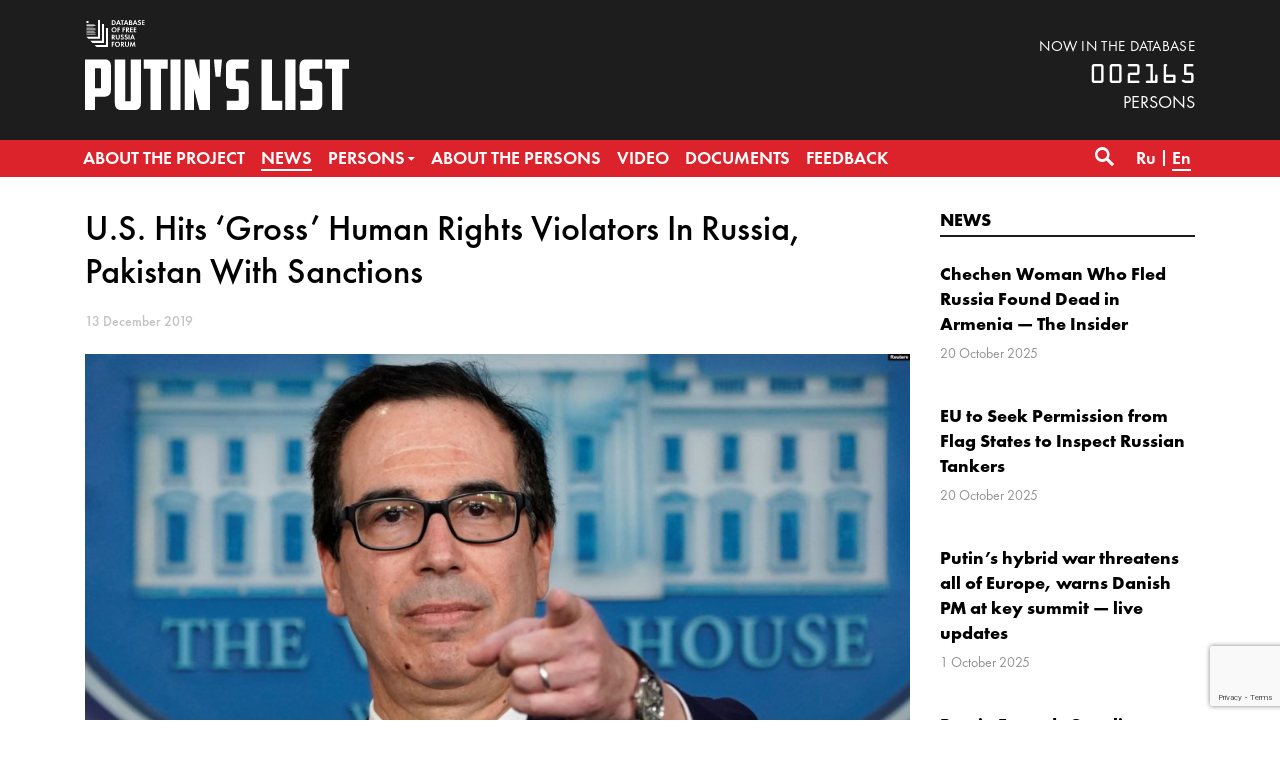

--- FILE ---
content_type: text/html; charset=UTF-8
request_url: https://www.spisok-putina.org/en/news-en/2019-12-13/u-s-hits-gross-human-rights-violators-in-russia-pakistan-with-sanctions/
body_size: 8849
content:
<!doctype html>
<html class="no-js" lang="en-US" xmlns:fb="http://ogp.me/ns/fb#" xmlns:og="http://ogp.me/ns#" >
<head>
	<meta charset="UTF-8">
	<meta name="viewport" content="width=device-width, initial-scale=1">
	<meta name="theme-color" content="#1d1d1d">
	<link rel="profile" href="http://gmpg.org/xfn/11">
	<title>U.S. Hits ‘Gross’ Human Rights Violators In Russia, Pakistan With Sanctions &#8211; The database “PUTIN&#039;S LIST”</title>
<meta name='robots' content='max-image-preview:large' />
	<meta name="twitter:card" content="summary">
	<meta name="twitter:site" content="@bazaforum">
	<meta name="twitter:creator" content="@bazaforum">
	<meta name="twitter:title" content="U.S. Hits ‘Gross’ Human Rights Violators In Russia, Pakistan With Sanctions"/>
	<meta name="twitter:image" content="https://www.spisok-putina.org/wp-content/uploads/2019/12/63c60071-3cdf-4c4d-a944-91f37444465a_cx0_cy9_cw0_w1597_n_r1_st-1024x576.jpg"/>
	<meta name="twitter:url" content="https://www.spisok-putina.org/en/news-en/2019-12-13/u-s-hits-gross-human-rights-violators-in-russia-pakistan-with-sanctions/"/>
	<meta name="twitter:description" content="The United States has sanctioned an official in Russia’s North Caucasus region of Chechnya, a Pakistani police officer, and 18 other individuals accused of involvement…"/>
	<meta name="twitter:widgets:csp" content="on">
	<meta property="fb:admins" content="653401831466013"/>
	<meta property="og:title" content="U.S. Hits ‘Gross’ Human Rights Violators In Russia, Pakistan With Sanctions"/>
	<meta property="og:type" content="article"/>
	<meta property="og:image" content="https://www.spisok-putina.org/wp-content/uploads/2019/12/63c60071-3cdf-4c4d-a944-91f37444465a_cx0_cy9_cw0_w1597_n_r1_st-1024x576.jpg"/>
	<meta property="og:image:width"		content="825" />
	<meta property="og:image:height"		content="464" />
	<meta property="og:url" content="https://www.spisok-putina.org/en/news-en/2019-12-13/u-s-hits-gross-human-rights-violators-in-russia-pakistan-with-sanctions/"/>
	<meta property="og:site_name" content="The database “PUTIN&#039;S LIST”"/>
	<meta property="og:description" content="The United States has sanctioned an official in Russia’s North Caucasus region of Chechnya, a Pakistani police officer, and 18 other individuals accused of involvement…"/>
<style id='wp-img-auto-sizes-contain-inline-css' type='text/css'>
img:is([sizes=auto i],[sizes^="auto," i]){contain-intrinsic-size:3000px 1500px}
/*# sourceURL=wp-img-auto-sizes-contain-inline-css */
</style>
<link rel='stylesheet' id='sgr-css' href='https://www.spisok-putina.org/wp-content/plugins/simple-google-recaptcha/sgr.css?ver=1665787445' type='text/css' media='all' />
<style id='wp-block-library-inline-css' type='text/css'>
:root{--wp-block-synced-color:#7a00df;--wp-block-synced-color--rgb:122,0,223;--wp-bound-block-color:var(--wp-block-synced-color);--wp-editor-canvas-background:#ddd;--wp-admin-theme-color:#007cba;--wp-admin-theme-color--rgb:0,124,186;--wp-admin-theme-color-darker-10:#006ba1;--wp-admin-theme-color-darker-10--rgb:0,107,160.5;--wp-admin-theme-color-darker-20:#005a87;--wp-admin-theme-color-darker-20--rgb:0,90,135;--wp-admin-border-width-focus:2px}@media (min-resolution:192dpi){:root{--wp-admin-border-width-focus:1.5px}}.wp-element-button{cursor:pointer}:root .has-very-light-gray-background-color{background-color:#eee}:root .has-very-dark-gray-background-color{background-color:#313131}:root .has-very-light-gray-color{color:#eee}:root .has-very-dark-gray-color{color:#313131}:root .has-vivid-green-cyan-to-vivid-cyan-blue-gradient-background{background:linear-gradient(135deg,#00d084,#0693e3)}:root .has-purple-crush-gradient-background{background:linear-gradient(135deg,#34e2e4,#4721fb 50%,#ab1dfe)}:root .has-hazy-dawn-gradient-background{background:linear-gradient(135deg,#faaca8,#dad0ec)}:root .has-subdued-olive-gradient-background{background:linear-gradient(135deg,#fafae1,#67a671)}:root .has-atomic-cream-gradient-background{background:linear-gradient(135deg,#fdd79a,#004a59)}:root .has-nightshade-gradient-background{background:linear-gradient(135deg,#330968,#31cdcf)}:root .has-midnight-gradient-background{background:linear-gradient(135deg,#020381,#2874fc)}:root{--wp--preset--font-size--normal:16px;--wp--preset--font-size--huge:42px}.has-regular-font-size{font-size:1em}.has-larger-font-size{font-size:2.625em}.has-normal-font-size{font-size:var(--wp--preset--font-size--normal)}.has-huge-font-size{font-size:var(--wp--preset--font-size--huge)}.has-text-align-center{text-align:center}.has-text-align-left{text-align:left}.has-text-align-right{text-align:right}.has-fit-text{white-space:nowrap!important}#end-resizable-editor-section{display:none}.aligncenter{clear:both}.items-justified-left{justify-content:flex-start}.items-justified-center{justify-content:center}.items-justified-right{justify-content:flex-end}.items-justified-space-between{justify-content:space-between}.screen-reader-text{border:0;clip-path:inset(50%);height:1px;margin:-1px;overflow:hidden;padding:0;position:absolute;width:1px;word-wrap:normal!important}.screen-reader-text:focus{background-color:#ddd;clip-path:none;color:#444;display:block;font-size:1em;height:auto;left:5px;line-height:normal;padding:15px 23px 14px;text-decoration:none;top:5px;width:auto;z-index:100000}html :where(.has-border-color){border-style:solid}html :where([style*=border-top-color]){border-top-style:solid}html :where([style*=border-right-color]){border-right-style:solid}html :where([style*=border-bottom-color]){border-bottom-style:solid}html :where([style*=border-left-color]){border-left-style:solid}html :where([style*=border-width]){border-style:solid}html :where([style*=border-top-width]){border-top-style:solid}html :where([style*=border-right-width]){border-right-style:solid}html :where([style*=border-bottom-width]){border-bottom-style:solid}html :where([style*=border-left-width]){border-left-style:solid}html :where(img[class*=wp-image-]){height:auto;max-width:100%}:where(figure){margin:0 0 1em}html :where(.is-position-sticky){--wp-admin--admin-bar--position-offset:var(--wp-admin--admin-bar--height,0px)}@media screen and (max-width:600px){html :where(.is-position-sticky){--wp-admin--admin-bar--position-offset:0px}}

/*# sourceURL=wp-block-library-inline-css */
</style><style id='global-styles-inline-css' type='text/css'>
:root{--wp--preset--aspect-ratio--square: 1;--wp--preset--aspect-ratio--4-3: 4/3;--wp--preset--aspect-ratio--3-4: 3/4;--wp--preset--aspect-ratio--3-2: 3/2;--wp--preset--aspect-ratio--2-3: 2/3;--wp--preset--aspect-ratio--16-9: 16/9;--wp--preset--aspect-ratio--9-16: 9/16;--wp--preset--color--black: #000000;--wp--preset--color--cyan-bluish-gray: #abb8c3;--wp--preset--color--white: #ffffff;--wp--preset--color--pale-pink: #f78da7;--wp--preset--color--vivid-red: #cf2e2e;--wp--preset--color--luminous-vivid-orange: #ff6900;--wp--preset--color--luminous-vivid-amber: #fcb900;--wp--preset--color--light-green-cyan: #7bdcb5;--wp--preset--color--vivid-green-cyan: #00d084;--wp--preset--color--pale-cyan-blue: #8ed1fc;--wp--preset--color--vivid-cyan-blue: #0693e3;--wp--preset--color--vivid-purple: #9b51e0;--wp--preset--gradient--vivid-cyan-blue-to-vivid-purple: linear-gradient(135deg,rgb(6,147,227) 0%,rgb(155,81,224) 100%);--wp--preset--gradient--light-green-cyan-to-vivid-green-cyan: linear-gradient(135deg,rgb(122,220,180) 0%,rgb(0,208,130) 100%);--wp--preset--gradient--luminous-vivid-amber-to-luminous-vivid-orange: linear-gradient(135deg,rgb(252,185,0) 0%,rgb(255,105,0) 100%);--wp--preset--gradient--luminous-vivid-orange-to-vivid-red: linear-gradient(135deg,rgb(255,105,0) 0%,rgb(207,46,46) 100%);--wp--preset--gradient--very-light-gray-to-cyan-bluish-gray: linear-gradient(135deg,rgb(238,238,238) 0%,rgb(169,184,195) 100%);--wp--preset--gradient--cool-to-warm-spectrum: linear-gradient(135deg,rgb(74,234,220) 0%,rgb(151,120,209) 20%,rgb(207,42,186) 40%,rgb(238,44,130) 60%,rgb(251,105,98) 80%,rgb(254,248,76) 100%);--wp--preset--gradient--blush-light-purple: linear-gradient(135deg,rgb(255,206,236) 0%,rgb(152,150,240) 100%);--wp--preset--gradient--blush-bordeaux: linear-gradient(135deg,rgb(254,205,165) 0%,rgb(254,45,45) 50%,rgb(107,0,62) 100%);--wp--preset--gradient--luminous-dusk: linear-gradient(135deg,rgb(255,203,112) 0%,rgb(199,81,192) 50%,rgb(65,88,208) 100%);--wp--preset--gradient--pale-ocean: linear-gradient(135deg,rgb(255,245,203) 0%,rgb(182,227,212) 50%,rgb(51,167,181) 100%);--wp--preset--gradient--electric-grass: linear-gradient(135deg,rgb(202,248,128) 0%,rgb(113,206,126) 100%);--wp--preset--gradient--midnight: linear-gradient(135deg,rgb(2,3,129) 0%,rgb(40,116,252) 100%);--wp--preset--font-size--small: 13px;--wp--preset--font-size--medium: 20px;--wp--preset--font-size--large: 36px;--wp--preset--font-size--x-large: 42px;--wp--preset--spacing--20: 0.44rem;--wp--preset--spacing--30: 0.67rem;--wp--preset--spacing--40: 1rem;--wp--preset--spacing--50: 1.5rem;--wp--preset--spacing--60: 2.25rem;--wp--preset--spacing--70: 3.38rem;--wp--preset--spacing--80: 5.06rem;--wp--preset--shadow--natural: 6px 6px 9px rgba(0, 0, 0, 0.2);--wp--preset--shadow--deep: 12px 12px 50px rgba(0, 0, 0, 0.4);--wp--preset--shadow--sharp: 6px 6px 0px rgba(0, 0, 0, 0.2);--wp--preset--shadow--outlined: 6px 6px 0px -3px rgb(255, 255, 255), 6px 6px rgb(0, 0, 0);--wp--preset--shadow--crisp: 6px 6px 0px rgb(0, 0, 0);}:where(.is-layout-flex){gap: 0.5em;}:where(.is-layout-grid){gap: 0.5em;}body .is-layout-flex{display: flex;}.is-layout-flex{flex-wrap: wrap;align-items: center;}.is-layout-flex > :is(*, div){margin: 0;}body .is-layout-grid{display: grid;}.is-layout-grid > :is(*, div){margin: 0;}:where(.wp-block-columns.is-layout-flex){gap: 2em;}:where(.wp-block-columns.is-layout-grid){gap: 2em;}:where(.wp-block-post-template.is-layout-flex){gap: 1.25em;}:where(.wp-block-post-template.is-layout-grid){gap: 1.25em;}.has-black-color{color: var(--wp--preset--color--black) !important;}.has-cyan-bluish-gray-color{color: var(--wp--preset--color--cyan-bluish-gray) !important;}.has-white-color{color: var(--wp--preset--color--white) !important;}.has-pale-pink-color{color: var(--wp--preset--color--pale-pink) !important;}.has-vivid-red-color{color: var(--wp--preset--color--vivid-red) !important;}.has-luminous-vivid-orange-color{color: var(--wp--preset--color--luminous-vivid-orange) !important;}.has-luminous-vivid-amber-color{color: var(--wp--preset--color--luminous-vivid-amber) !important;}.has-light-green-cyan-color{color: var(--wp--preset--color--light-green-cyan) !important;}.has-vivid-green-cyan-color{color: var(--wp--preset--color--vivid-green-cyan) !important;}.has-pale-cyan-blue-color{color: var(--wp--preset--color--pale-cyan-blue) !important;}.has-vivid-cyan-blue-color{color: var(--wp--preset--color--vivid-cyan-blue) !important;}.has-vivid-purple-color{color: var(--wp--preset--color--vivid-purple) !important;}.has-black-background-color{background-color: var(--wp--preset--color--black) !important;}.has-cyan-bluish-gray-background-color{background-color: var(--wp--preset--color--cyan-bluish-gray) !important;}.has-white-background-color{background-color: var(--wp--preset--color--white) !important;}.has-pale-pink-background-color{background-color: var(--wp--preset--color--pale-pink) !important;}.has-vivid-red-background-color{background-color: var(--wp--preset--color--vivid-red) !important;}.has-luminous-vivid-orange-background-color{background-color: var(--wp--preset--color--luminous-vivid-orange) !important;}.has-luminous-vivid-amber-background-color{background-color: var(--wp--preset--color--luminous-vivid-amber) !important;}.has-light-green-cyan-background-color{background-color: var(--wp--preset--color--light-green-cyan) !important;}.has-vivid-green-cyan-background-color{background-color: var(--wp--preset--color--vivid-green-cyan) !important;}.has-pale-cyan-blue-background-color{background-color: var(--wp--preset--color--pale-cyan-blue) !important;}.has-vivid-cyan-blue-background-color{background-color: var(--wp--preset--color--vivid-cyan-blue) !important;}.has-vivid-purple-background-color{background-color: var(--wp--preset--color--vivid-purple) !important;}.has-black-border-color{border-color: var(--wp--preset--color--black) !important;}.has-cyan-bluish-gray-border-color{border-color: var(--wp--preset--color--cyan-bluish-gray) !important;}.has-white-border-color{border-color: var(--wp--preset--color--white) !important;}.has-pale-pink-border-color{border-color: var(--wp--preset--color--pale-pink) !important;}.has-vivid-red-border-color{border-color: var(--wp--preset--color--vivid-red) !important;}.has-luminous-vivid-orange-border-color{border-color: var(--wp--preset--color--luminous-vivid-orange) !important;}.has-luminous-vivid-amber-border-color{border-color: var(--wp--preset--color--luminous-vivid-amber) !important;}.has-light-green-cyan-border-color{border-color: var(--wp--preset--color--light-green-cyan) !important;}.has-vivid-green-cyan-border-color{border-color: var(--wp--preset--color--vivid-green-cyan) !important;}.has-pale-cyan-blue-border-color{border-color: var(--wp--preset--color--pale-cyan-blue) !important;}.has-vivid-cyan-blue-border-color{border-color: var(--wp--preset--color--vivid-cyan-blue) !important;}.has-vivid-purple-border-color{border-color: var(--wp--preset--color--vivid-purple) !important;}.has-vivid-cyan-blue-to-vivid-purple-gradient-background{background: var(--wp--preset--gradient--vivid-cyan-blue-to-vivid-purple) !important;}.has-light-green-cyan-to-vivid-green-cyan-gradient-background{background: var(--wp--preset--gradient--light-green-cyan-to-vivid-green-cyan) !important;}.has-luminous-vivid-amber-to-luminous-vivid-orange-gradient-background{background: var(--wp--preset--gradient--luminous-vivid-amber-to-luminous-vivid-orange) !important;}.has-luminous-vivid-orange-to-vivid-red-gradient-background{background: var(--wp--preset--gradient--luminous-vivid-orange-to-vivid-red) !important;}.has-very-light-gray-to-cyan-bluish-gray-gradient-background{background: var(--wp--preset--gradient--very-light-gray-to-cyan-bluish-gray) !important;}.has-cool-to-warm-spectrum-gradient-background{background: var(--wp--preset--gradient--cool-to-warm-spectrum) !important;}.has-blush-light-purple-gradient-background{background: var(--wp--preset--gradient--blush-light-purple) !important;}.has-blush-bordeaux-gradient-background{background: var(--wp--preset--gradient--blush-bordeaux) !important;}.has-luminous-dusk-gradient-background{background: var(--wp--preset--gradient--luminous-dusk) !important;}.has-pale-ocean-gradient-background{background: var(--wp--preset--gradient--pale-ocean) !important;}.has-electric-grass-gradient-background{background: var(--wp--preset--gradient--electric-grass) !important;}.has-midnight-gradient-background{background: var(--wp--preset--gradient--midnight) !important;}.has-small-font-size{font-size: var(--wp--preset--font-size--small) !important;}.has-medium-font-size{font-size: var(--wp--preset--font-size--medium) !important;}.has-large-font-size{font-size: var(--wp--preset--font-size--large) !important;}.has-x-large-font-size{font-size: var(--wp--preset--font-size--x-large) !important;}
/*# sourceURL=global-styles-inline-css */
</style>

<style id='classic-theme-styles-inline-css' type='text/css'>
/*! This file is auto-generated */
.wp-block-button__link{color:#fff;background-color:#32373c;border-radius:9999px;box-shadow:none;text-decoration:none;padding:calc(.667em + 2px) calc(1.333em + 2px);font-size:1.125em}.wp-block-file__button{background:#32373c;color:#fff;text-decoration:none}
/*# sourceURL=/wp-includes/css/classic-themes.min.css */
</style>
<link rel='stylesheet' id='contact-form-7-css' href='https://www.spisok-putina.org/wp-content/plugins/contact-form-7/includes/css/styles.css?ver=6.1.4' type='text/css' media='all' />
<link rel='stylesheet' id='responsive-lightbox-nivo_lightbox-css-css' href='https://www.spisok-putina.org/wp-content/plugins/responsive-lightbox-lite/assets/nivo-lightbox/nivo-lightbox.css?ver=6.9' type='text/css' media='all' />
<link rel='stylesheet' id='responsive-lightbox-nivo_lightbox-css-d-css' href='https://www.spisok-putina.org/wp-content/plugins/responsive-lightbox-lite/assets/nivo-lightbox/themes/default/default.css?ver=6.9' type='text/css' media='all' />
<link rel='stylesheet' id='bazaforum-style-css' href='https://www.spisok-putina.org/wp-content/themes/spisok2019/css/style.css?ver=20240924' type='text/css' media='all' />
<script type="text/javascript" id="sgr-js-extra">
/* <![CDATA[ */
var sgr = {"sgr_site_key":"6LecVZkUAAAAAO4d0MOQz6Kl-fItPm3gc-dZndW5"};
//# sourceURL=sgr-js-extra
/* ]]> */
</script>
<script type="text/javascript" src="https://www.spisok-putina.org/wp-content/plugins/simple-google-recaptcha/sgr.js?ver=1665787445" id="sgr-js"></script>
<script type="text/javascript" src="https://www.spisok-putina.org/wp-content/themes/spisok2019/js/jquery.min.js?ver=1.12.4" id="jquery-js"></script>
<script type="text/javascript" src="https://www.spisok-putina.org/wp-content/plugins/responsive-lightbox-lite/assets/nivo-lightbox/nivo-lightbox.min.js?ver=6.9" id="responsive-lightbox-nivo_lightbox-js"></script>
<script type="text/javascript" id="responsive-lightbox-lite-script-js-extra">
/* <![CDATA[ */
var rllArgs = {"script":"nivo_lightbox","selector":"lightbox","custom_events":""};
//# sourceURL=responsive-lightbox-lite-script-js-extra
/* ]]> */
</script>
<script type="text/javascript" src="https://www.spisok-putina.org/wp-content/plugins/responsive-lightbox-lite/assets/inc/script.js?ver=6.9" id="responsive-lightbox-lite-script-js"></script>
<link rel="icon" href="https://www.spisok-putina.org/wp-content/uploads/2019/06/cropped-favicon-32x32.png" sizes="32x32" />
<link rel="icon" href="https://www.spisok-putina.org/wp-content/uploads/2019/06/cropped-favicon-192x192.png" sizes="192x192" />
<link rel="apple-touch-icon" href="https://www.spisok-putina.org/wp-content/uploads/2019/06/cropped-favicon-180x180.png" />
<meta name="msapplication-TileImage" content="https://www.spisok-putina.org/wp-content/uploads/2019/06/cropped-favicon-270x270.png" />
</head>

<body class="wp-singular post-template-default single single-post postid-6244 single-format-standard wp-theme-spisok2019">
	<a class="skip-link screen-reader-text" href="#content">Skip to content</a>
	<header id="masthead" class="site-header">
		<div class="main-header">
			<div class="site-branding">
									<p class="site-title"><a href="https://www.spisok-putina.org/en/" rel="home">The database “PUTIN&#039;S LIST”</a></p>
									<p class="site-description">The database “PUTIN&#039;S LIST” is created by the Free Russia Forum in order to search, consolidate and unify data on those responsible for creating and running a system of unchecked power and suppressing civil liberties both in Russia and abroad.</p>
							</div><!-- .site-branding -->
			<div class="container">
				<div class="row">
					<div class="col-12">
						<div class="d-flex flex-column justify-content-start flex-sm-row justify-content-sm-between align-items-sm-end">
							<div class="logo">
								<a href="https://www.spisok-putina.org/en/"><div class="pl-logo-en"><img src="https://www.spisok-putina.org/wp-content/themes/spisok2019/img/pl-logo-en.svg" alt="The database “PUTIN&#039;S LIST”"></div></a>
							</div>
							<div class="base-counter">
								<span>now in the database</span>
<div>002165</div>persons
							</div>
						</div>
					</div>
				</div>
			</div>
		</div>
		<nav id="primary-navigation" class="site-navigation primary-navigation main-navigation" role="navigation">
			<div class="container" >
				<div class="row">
					<div class="col-12">
						<button class="menu-toggle">Primary Menu</button>
						<div class="primary-menu-container"><ul id="primary-menu" class="nav-menu"><li id="menu-item-2989" class="menu-item menu-item-type-post_type menu-item-object-page menu-item-2989"><a href="https://www.spisok-putina.org/en/about-the-project/"><span>About the project</span></a></li>
<li id="menu-item-2993" class="menu-item menu-item-type-taxonomy menu-item-object-category current-post-ancestor current-menu-parent current-post-parent menu-item-2993"><a href="https://www.spisok-putina.org/en/category/news-en/"><span>News</span></a></li>
<li id="menu-item-2994" class="menu-item menu-item-type-post_type_archive menu-item-object-persona menu-item-has-children menu-item-2994"><a href="https://www.spisok-putina.org/en/personas/"><span>Persons</span></a>
<ul class="sub-menu">
	<li id="menu-item-3002" class="menu-item menu-item-type-taxonomy menu-item-object-group menu-item-3002"><a href="https://www.spisok-putina.org/en/group/power-holders/"><span>Power-holders</span></a></li>
	<li id="menu-item-2999" class="menu-item menu-item-type-taxonomy menu-item-object-group menu-item-2999"><a href="https://www.spisok-putina.org/en/group/executors/"><span>Executors</span></a></li>
	<li id="menu-item-3000" class="menu-item menu-item-type-taxonomy menu-item-object-group menu-item-3000"><a href="https://www.spisok-putina.org/en/group/transgressors/"><span>Law-destroyers</span></a></li>
	<li id="menu-item-2997" class="menu-item menu-item-type-taxonomy menu-item-object-group menu-item-2997"><a href="https://www.spisok-putina.org/en/group/aggressors/"><span>Aggressors</span></a></li>
	<li id="menu-item-2998" class="menu-item menu-item-type-taxonomy menu-item-object-group menu-item-2998"><a href="https://www.spisok-putina.org/en/group/beneficiaries/"><span>Beneficiaries</span></a></li>
	<li id="menu-item-3001" class="menu-item menu-item-type-taxonomy menu-item-object-group menu-item-3001"><a href="https://www.spisok-putina.org/en/group/oligarchs-and-corrupt-officials/"><span>Oligarchs and corrupt officials</span></a></li>
	<li id="menu-item-3003" class="menu-item menu-item-type-taxonomy menu-item-object-group menu-item-3003"><a href="https://www.spisok-putina.org/en/group/propagandists/"><span>Propagandists</span></a></li>
	<li id="menu-item-2996" class="menu-item menu-item-type-taxonomy menu-item-object-group menu-item-2996"><a href="https://www.spisok-putina.org/en/group/accomplices/"><span>Accomplices</span></a></li>
</ul>
</li>
<li id="menu-item-2991" class="menu-item menu-item-type-taxonomy menu-item-object-category menu-item-2991"><a href="https://www.spisok-putina.org/en/category/news-about-the-persons/"><span>About the persons</span></a></li>
<li id="menu-item-2992" class="menu-item menu-item-type-taxonomy menu-item-object-category menu-item-2992"><a href="https://www.spisok-putina.org/en/category/video-en/"><span>Video</span></a></li>
<li id="menu-item-2995" class="menu-item menu-item-type-post_type_archive menu-item-object-document menu-item-2995"><a href="https://www.spisok-putina.org/en/documents/"><span>Documents</span></a></li>
<li id="menu-item-2988" class="menu-item menu-item-type-post_type menu-item-object-page menu-item-2988"><a href="https://www.spisok-putina.org/en/feedback/"><span>Feedback</span></a></li>
</ul></div>												<div class="search-toggle">
							<a href="#search-container" class="screen-reader-text" aria-expanded="false" aria-controls="search-container">Search</a>
						</div>
						<div class="lang-menu"><ul>
		<li class="lang-item lang-item-18 lang-item-ru no-translation lang-item-first"><a lang="ru-RU" hreflang="ru-RU" href="https://www.spisok-putina.org/"><span>Ru</span></a></li>
		<li class="lang-item lang-item-25 lang-item-en current-lang"><a lang="en-US" hreflang="en-US" href="https://www.spisok-putina.org/en/news-en/2019-12-13/u-s-hits-gross-human-rights-violators-in-russia-pakistan-with-sanctions/"><span>En</span></a></li>
	</ul></div>
					</div>
				</div>
			</div>
			<div id="search-container" class="search-box-wrapper _hidden margin-right">
				<div class="container">
					<div class="row">
						<div class="col">
							<div class="search-box">
								<form name="search" role="search" method="get" id="searchform" class="searchform" action="https://www.spisok-putina.org/en/">
									<label class="screen-reader-text" for="s">Find:</label>
									<input type="text" value="" name="s" id="s" placeholder="Search..." inputmode="search"/>
                  <select name="t" onChange="document.search.submit()">
                      <option value="">all content</option>
                      <option value="p">by persons</option>
                  </select>
                  <button type="submit" class="search-submit">&#8594;</button>
								</form>
							</div>
						</div>
					</div>
				</div>
			</div>
		</nav>
	</header><!-- #masthead -->

	<div id="content" class="site-content">

	<div id="primary" class="content-area container">
		<main id="main" class="site-main">
			<article id="post-6244" class="post-6244 post type-post status-publish format-standard has-post-thumbnail hentry category-news-en">
				<div class="row">
										<div class="col-lg-9">
					<div class="block__wrapper">
	<header class="entry-header">
		<h1 class="material__title">U.S. Hits ‘Gross’ Human Rights Violators In Russia, Pakistan With Sanctions</h1>	</header><!-- .entry-header -->
	<div class="metadata__block">
		<div class="metadata__content">
			<span class="material__date"> <time class="entry-date published updated" datetime="2019-12-13T14:12:01+03:00">13 December 2019</time></date>
					</div>
	</div>

	<div class="entry-content">

					<div class="material_image"><img width="825" height="464" src="https://www.spisok-putina.org/wp-content/uploads/2019/12/63c60071-3cdf-4c4d-a944-91f37444465a_cx0_cy9_cw0_w1597_n_r1_st-1024x576.jpg" class="attachment-large size-large wp-post-image" alt="" decoding="async" fetchpriority="high" /></div>
		<p>The United States has sanctioned an official in Russia’s North Caucasus region of Chechnya, a Pakistani police officer, and 18 other individuals accused of involvement in “gross violations” of human rights.</p>
<p>The United States “will not tolerate torture, kidnapping, sexual violence, murder, or brutality against innocent civilians,” Treasury Secretary Steven Mnuchin said in a statement on December 10, which marks International Human Rights Day.</p>
<p>The Treasury Department said that Aslan Iraskhanov — described as director of the Interior Ministry for Chechnya’s provincial capital, Grozny — and his immediate family members are now barred from entering the United States.</p>
<p>“In his prior position as the head of the A.A. Kadyrov police unit, Iraskhanov was credibly alleged to be responsible for‎ the summary execution of 27 men,” a <strong><a class="wsw__a" href="https://www.state.gov/public-designations-of-current-and-former-foreign-government-officials-due-to-involvement-in-gross-violations-of-human-rights-under-section-7031c-of-the-department-of-state-foreign-operations-and/" target="_blank" rel="noopener noreferrer">statement said</a></strong>.</p>
<p>It said the Russian government “fails to take adequate steps to prosecute or punish officials” involved in “abuses and gross violations of human rights in Chechnya.”</p>
<p>Such abuses include “widespread patterns of extrajudicial killings, torture, enforced disappearances, and arbitrary detention by government authorities.”</p>
<p>In Pakistan, the Treasury imposed economic sanctions on Rao Anwar Khan for his reported role in “staging numerous fake police encounters in which individuals were killed by police.”</p>
<p>During his tenure as senior superintendent of police in the Malir district, Sindh Province, Anwar was said to have been “involved in over 190 police encounters that resulted in the deaths of over 400 people,” according to a <strong><a class="wsw__a" href="https://home.treasury.gov/news/press-releases/sm852" target="_blank" rel="noopener noreferrer">statement</a></strong>.</p>
<p>It said he also “helped to lead a network of police and criminal thugs that were allegedly responsible for extortion, land grabbing, narcotics, and murder.”</p>
<p>The move freezes Anwar’s U.S. assets and criminalizes financial transactions with him by anyone in the United States.</p>
<p>The sanctions against Iraskhanov, Anwar, and 18 other government officials and businessmen in Burma, Libya, Slovakia, Congo, South Sudan, and Saudi Arabia were imposed under the 2012 Global Magnitsky Human Rights Accountability Act.</p>
	</div><!-- .entry-content -->
	<div class="metadata__block">
		<div class="metadata__content">
			<div class="material__source_link">Source: <span><a href="https://www.rferl.org/a/u-s-sanctions-human-rights-violators-russia-pakistan-/30318703.html?fbclid=IwAR16kC9wBx-krOgTIv-3JpVRbVb9Kr4Ml5iEIxeJf6EStut9bkAMQR0YmOI" target="_blank">Radio Free Europe/Radio Liberty</a></span></div>
		</div>
	</div>
</div>
					</div>
					<div class="col-lg-3">
						<div class="block__wrapper">
		<div class="block__title line-blue"><a href="https://www.spisok-putina.org/en/category/news-en/">News</a></div>
	<div class="preview-material">
	<div class="preview-material__item ">
					<div class="preview-material__content">
						<span class="preview-material__title"><a href="https://www.spisok-putina.org/en/news-en/2025-10-20/chechen-woman-who-fled-russia-found-dead-in-armenia-the-insider/" class="preview-material__link" rel="bookmark">Chechen Woman Who Fled Russia Found Dead in Armenia — The Insider</a></span>
						<span class="preview-material__date"><time class="entry-date published updated" datetime="2025-10-20T13:21:34+03:00">20 October 2025</time></span>
					</div>
			</div><div class="preview-material__item ">
					<div class="preview-material__content">
						<span class="preview-material__title"><a href="https://www.spisok-putina.org/en/news-en/2025-10-20/eu-to-seek-permission-from-flag-states-to-inspect-russian-tankers/" class="preview-material__link" rel="bookmark">EU to Seek Permission from Flag States to Inspect Russian Tankers</a></span>
						<span class="preview-material__date"><time class="entry-date published updated" datetime="2025-10-20T13:16:05+03:00">20 October 2025</time></span>
					</div>
			</div><div class="preview-material__item ">
					<div class="preview-material__content">
						<span class="preview-material__title"><a href="https://www.spisok-putina.org/en/news-en/2025-10-01/putins-hybrid-war-threatens-all-of-europe-warns-danish-pm-at-key-summit-live-updates/" class="preview-material__link" rel="bookmark">Putin’s hybrid war threatens all of Europe, warns Danish PM at key summit — live updates</a></span>
						<span class="preview-material__date"><time class="entry-date published updated" datetime="2025-10-01T14:01:54+03:00">1 October 2025</time></span>
					</div>
			</div><div class="preview-material__item ">
					<div class="preview-material__content">
						<span class="preview-material__title"><a href="https://www.spisok-putina.org/en/news-en/2025-10-01/russia-extends-gasoline-export-ban-restricts-diesel-shipments/" class="preview-material__link" rel="bookmark">Russia Extends Gasoline Export Ban, Restricts Diesel Shipments</a></span>
						<span class="preview-material__date"><time class="entry-date published updated" datetime="2025-10-01T13:59:20+03:00">1 October 2025</time></span>
					</div>
			</div><div class="preview-material__item ">
					<div class="preview-material__content">
						<span class="preview-material__title"><a href="https://www.spisok-putina.org/en/news-en/2025-10-01/czech-republic-bans-entry-for-holders-of-russian-diplomatic-passports/" class="preview-material__link" rel="bookmark">Czech Republic Bans Entry for Holders of Russian Diplomatic Passports</a></span>
						<span class="preview-material__date"><time class="entry-date published updated" datetime="2025-10-01T13:35:34+03:00">1 October 2025</time></span>
					</div>
			</div>		<div class="preview-material__item">
			<span class="all-materials__link"><a href="https://www.spisok-putina.org/category/news/">See all news</a></span>
		</div>
	</div>
</div>
					</div>
									</div>
			</article><!-- #post-6244 -->
		</main><!-- #main -->
	</div><!-- #primary -->

	</div><!-- #content -->
	<div class="path">
		<div class="container">
			<div class="row">
				<div class="col">
					<div class="size"><a href="https://www.spisok-putina.org/en/" rel="v:url" property="v:title">Home</a> / <span typeof="v:Breadcrumb"><a rel="v:url" property="v:title" href="https://www.spisok-putina.org/en/category/news-en/">News</a></span> / <span class="current">U.S. Hits ‘Gross’ Human Rights Violators In Russia, Pakistan With Sanctions</span></div>
				</div>
			</div>
		</div>
	</div>
	<footer class="site-footer">
		<div class="container">
					<div class="row">
				<div class="col">
					<div class="footer__logo">
						<img src="https://www.spisok-putina.org/wp-content/themes/spisok2019/img/pl-logo-footer-en.svg" alt="The database “PUTIN&#039;S LIST”">
					</div>
					<div class="footer__siteurl">
							<a href="https://www.spisok-putina.org/en/">www.spisok-putina.org</a>
					</div>
					<div class="footer__socials">
						<ul>
							<li><a href="https://www.facebook.com/forumfreerussia/" target="_blank" class="fb"></a></li>
														<li><a href="https://twitter.com/spisokputina" target="_blank" class="tw"></a></li>
							<li><a href="https://t.me/spisokputina" class="tg" target="_blank"></a></li>
							<li><a href="https://www.youtube.com/channel/UCvzEqIlwl5vTRPRERFdyfrg" target="_blank" class="yt"></a></li>
						</ul>
					</div>
				</div>
				<div class="col-12 col-md-8 col-lg-9 col-xl-10">
						<div class="footer__title"><span>About the project</span></div>			<div class="textwidget"><p><a href="/en/about-the-project/">The database “PUTIN&#8217;S LIST” is created by the Free Russia Forum in order to search, consolidate and unify data on those responsible for creating and running a system of unchecked power and suppressing civil liberties both in Russia and abroad.</a></p>
<p><strong>FORGIVENESS IS A LUXURY TO BE EARNED BY PUNISHMENT!</strong></p>
</div>
						</div>
			</div>
		</div>
	</footer><!-- #colophon -->
	<div class="footer__bottom">
		<div class="container">
			<div class="row">
				<div class="col">&copy; 2018-2026 The database “PUTIN&#039;S LIST”</div>
			</div>
		</div>
	</div>

<script type="speculationrules">
{"prefetch":[{"source":"document","where":{"and":[{"href_matches":"/*"},{"not":{"href_matches":["/wp-*.php","/wp-admin/*","/wp-content/uploads/*","/wp-content/*","/wp-content/plugins/*","/wp-content/themes/spisok2019/*","/*\\?(.+)"]}},{"not":{"selector_matches":"a[rel~=\"nofollow\"]"}},{"not":{"selector_matches":".no-prefetch, .no-prefetch a"}}]},"eagerness":"conservative"}]}
</script>
<script type="text/javascript" src="https://www.spisok-putina.org/wp-includes/js/dist/hooks.min.js?ver=dd5603f07f9220ed27f1" id="wp-hooks-js"></script>
<script type="text/javascript" src="https://www.spisok-putina.org/wp-includes/js/dist/i18n.min.js?ver=c26c3dc7bed366793375" id="wp-i18n-js"></script>
<script type="text/javascript" id="wp-i18n-js-after">
/* <![CDATA[ */
wp.i18n.setLocaleData( { 'text direction\u0004ltr': [ 'ltr' ] } );
//# sourceURL=wp-i18n-js-after
/* ]]> */
</script>
<script type="text/javascript" src="https://www.spisok-putina.org/wp-content/plugins/contact-form-7/includes/swv/js/index.js?ver=6.1.4" id="swv-js"></script>
<script type="text/javascript" id="contact-form-7-js-before">
/* <![CDATA[ */
var wpcf7 = {
    "api": {
        "root": "https:\/\/www.spisok-putina.org\/wp-json\/",
        "namespace": "contact-form-7\/v1"
    }
};
//# sourceURL=contact-form-7-js-before
/* ]]> */
</script>
<script type="text/javascript" src="https://www.spisok-putina.org/wp-content/plugins/contact-form-7/includes/js/index.js?ver=6.1.4" id="contact-form-7-js"></script>
<script type="text/javascript" src="https://www.spisok-putina.org/wp-content/themes/spisok2019/js/navigation.js?ver=20171010" id="bazaforum-navigation-js"></script>
<script type="text/javascript" src="https://www.spisok-putina.org/wp-content/themes/spisok2019/js/skip-link-focus-fix.js?ver=20151215" id="bazaforum-skip-link-focus-fix-js"></script>
<script type="text/javascript" src="https://www.spisok-putina.org/wp-content/themes/spisok2019/js/libs.js?ver=20171016" id="bazaforum-libs-js"></script>
<script type="text/javascript" src="https://www.spisok-putina.org/wp-content/themes/spisok2019/js/functions.js?ver=20190220" id="bazaforum-functions-js"></script>
<script type="text/javascript" src="https://www.google.com/recaptcha/api.js?render=6LcjVpkUAAAAABY9DjwM6LzLVyoX_lbRBW0CP5LZ&amp;ver=3.0" id="google-recaptcha-js"></script>
<script type="text/javascript" src="https://www.spisok-putina.org/wp-includes/js/dist/vendor/wp-polyfill.min.js?ver=3.15.0" id="wp-polyfill-js"></script>
<script type="text/javascript" id="wpcf7-recaptcha-js-before">
/* <![CDATA[ */
var wpcf7_recaptcha = {
    "sitekey": "6LcjVpkUAAAAABY9DjwM6LzLVyoX_lbRBW0CP5LZ",
    "actions": {
        "homepage": "homepage",
        "contactform": "contactform"
    }
};
//# sourceURL=wpcf7-recaptcha-js-before
/* ]]> */
</script>
<script type="text/javascript" src="https://www.spisok-putina.org/wp-content/plugins/contact-form-7/modules/recaptcha/index.js?ver=6.1.4" id="wpcf7-recaptcha-js"></script>
</body>
</html>


--- FILE ---
content_type: text/html; charset=utf-8
request_url: https://www.google.com/recaptcha/api2/anchor?ar=1&k=6LcjVpkUAAAAABY9DjwM6LzLVyoX_lbRBW0CP5LZ&co=aHR0cHM6Ly93d3cuc3Bpc29rLXB1dGluYS5vcmc6NDQz&hl=en&v=PoyoqOPhxBO7pBk68S4YbpHZ&size=invisible&anchor-ms=20000&execute-ms=30000&cb=ymbn6xtxxmrj
body_size: 48693
content:
<!DOCTYPE HTML><html dir="ltr" lang="en"><head><meta http-equiv="Content-Type" content="text/html; charset=UTF-8">
<meta http-equiv="X-UA-Compatible" content="IE=edge">
<title>reCAPTCHA</title>
<style type="text/css">
/* cyrillic-ext */
@font-face {
  font-family: 'Roboto';
  font-style: normal;
  font-weight: 400;
  font-stretch: 100%;
  src: url(//fonts.gstatic.com/s/roboto/v48/KFO7CnqEu92Fr1ME7kSn66aGLdTylUAMa3GUBHMdazTgWw.woff2) format('woff2');
  unicode-range: U+0460-052F, U+1C80-1C8A, U+20B4, U+2DE0-2DFF, U+A640-A69F, U+FE2E-FE2F;
}
/* cyrillic */
@font-face {
  font-family: 'Roboto';
  font-style: normal;
  font-weight: 400;
  font-stretch: 100%;
  src: url(//fonts.gstatic.com/s/roboto/v48/KFO7CnqEu92Fr1ME7kSn66aGLdTylUAMa3iUBHMdazTgWw.woff2) format('woff2');
  unicode-range: U+0301, U+0400-045F, U+0490-0491, U+04B0-04B1, U+2116;
}
/* greek-ext */
@font-face {
  font-family: 'Roboto';
  font-style: normal;
  font-weight: 400;
  font-stretch: 100%;
  src: url(//fonts.gstatic.com/s/roboto/v48/KFO7CnqEu92Fr1ME7kSn66aGLdTylUAMa3CUBHMdazTgWw.woff2) format('woff2');
  unicode-range: U+1F00-1FFF;
}
/* greek */
@font-face {
  font-family: 'Roboto';
  font-style: normal;
  font-weight: 400;
  font-stretch: 100%;
  src: url(//fonts.gstatic.com/s/roboto/v48/KFO7CnqEu92Fr1ME7kSn66aGLdTylUAMa3-UBHMdazTgWw.woff2) format('woff2');
  unicode-range: U+0370-0377, U+037A-037F, U+0384-038A, U+038C, U+038E-03A1, U+03A3-03FF;
}
/* math */
@font-face {
  font-family: 'Roboto';
  font-style: normal;
  font-weight: 400;
  font-stretch: 100%;
  src: url(//fonts.gstatic.com/s/roboto/v48/KFO7CnqEu92Fr1ME7kSn66aGLdTylUAMawCUBHMdazTgWw.woff2) format('woff2');
  unicode-range: U+0302-0303, U+0305, U+0307-0308, U+0310, U+0312, U+0315, U+031A, U+0326-0327, U+032C, U+032F-0330, U+0332-0333, U+0338, U+033A, U+0346, U+034D, U+0391-03A1, U+03A3-03A9, U+03B1-03C9, U+03D1, U+03D5-03D6, U+03F0-03F1, U+03F4-03F5, U+2016-2017, U+2034-2038, U+203C, U+2040, U+2043, U+2047, U+2050, U+2057, U+205F, U+2070-2071, U+2074-208E, U+2090-209C, U+20D0-20DC, U+20E1, U+20E5-20EF, U+2100-2112, U+2114-2115, U+2117-2121, U+2123-214F, U+2190, U+2192, U+2194-21AE, U+21B0-21E5, U+21F1-21F2, U+21F4-2211, U+2213-2214, U+2216-22FF, U+2308-230B, U+2310, U+2319, U+231C-2321, U+2336-237A, U+237C, U+2395, U+239B-23B7, U+23D0, U+23DC-23E1, U+2474-2475, U+25AF, U+25B3, U+25B7, U+25BD, U+25C1, U+25CA, U+25CC, U+25FB, U+266D-266F, U+27C0-27FF, U+2900-2AFF, U+2B0E-2B11, U+2B30-2B4C, U+2BFE, U+3030, U+FF5B, U+FF5D, U+1D400-1D7FF, U+1EE00-1EEFF;
}
/* symbols */
@font-face {
  font-family: 'Roboto';
  font-style: normal;
  font-weight: 400;
  font-stretch: 100%;
  src: url(//fonts.gstatic.com/s/roboto/v48/KFO7CnqEu92Fr1ME7kSn66aGLdTylUAMaxKUBHMdazTgWw.woff2) format('woff2');
  unicode-range: U+0001-000C, U+000E-001F, U+007F-009F, U+20DD-20E0, U+20E2-20E4, U+2150-218F, U+2190, U+2192, U+2194-2199, U+21AF, U+21E6-21F0, U+21F3, U+2218-2219, U+2299, U+22C4-22C6, U+2300-243F, U+2440-244A, U+2460-24FF, U+25A0-27BF, U+2800-28FF, U+2921-2922, U+2981, U+29BF, U+29EB, U+2B00-2BFF, U+4DC0-4DFF, U+FFF9-FFFB, U+10140-1018E, U+10190-1019C, U+101A0, U+101D0-101FD, U+102E0-102FB, U+10E60-10E7E, U+1D2C0-1D2D3, U+1D2E0-1D37F, U+1F000-1F0FF, U+1F100-1F1AD, U+1F1E6-1F1FF, U+1F30D-1F30F, U+1F315, U+1F31C, U+1F31E, U+1F320-1F32C, U+1F336, U+1F378, U+1F37D, U+1F382, U+1F393-1F39F, U+1F3A7-1F3A8, U+1F3AC-1F3AF, U+1F3C2, U+1F3C4-1F3C6, U+1F3CA-1F3CE, U+1F3D4-1F3E0, U+1F3ED, U+1F3F1-1F3F3, U+1F3F5-1F3F7, U+1F408, U+1F415, U+1F41F, U+1F426, U+1F43F, U+1F441-1F442, U+1F444, U+1F446-1F449, U+1F44C-1F44E, U+1F453, U+1F46A, U+1F47D, U+1F4A3, U+1F4B0, U+1F4B3, U+1F4B9, U+1F4BB, U+1F4BF, U+1F4C8-1F4CB, U+1F4D6, U+1F4DA, U+1F4DF, U+1F4E3-1F4E6, U+1F4EA-1F4ED, U+1F4F7, U+1F4F9-1F4FB, U+1F4FD-1F4FE, U+1F503, U+1F507-1F50B, U+1F50D, U+1F512-1F513, U+1F53E-1F54A, U+1F54F-1F5FA, U+1F610, U+1F650-1F67F, U+1F687, U+1F68D, U+1F691, U+1F694, U+1F698, U+1F6AD, U+1F6B2, U+1F6B9-1F6BA, U+1F6BC, U+1F6C6-1F6CF, U+1F6D3-1F6D7, U+1F6E0-1F6EA, U+1F6F0-1F6F3, U+1F6F7-1F6FC, U+1F700-1F7FF, U+1F800-1F80B, U+1F810-1F847, U+1F850-1F859, U+1F860-1F887, U+1F890-1F8AD, U+1F8B0-1F8BB, U+1F8C0-1F8C1, U+1F900-1F90B, U+1F93B, U+1F946, U+1F984, U+1F996, U+1F9E9, U+1FA00-1FA6F, U+1FA70-1FA7C, U+1FA80-1FA89, U+1FA8F-1FAC6, U+1FACE-1FADC, U+1FADF-1FAE9, U+1FAF0-1FAF8, U+1FB00-1FBFF;
}
/* vietnamese */
@font-face {
  font-family: 'Roboto';
  font-style: normal;
  font-weight: 400;
  font-stretch: 100%;
  src: url(//fonts.gstatic.com/s/roboto/v48/KFO7CnqEu92Fr1ME7kSn66aGLdTylUAMa3OUBHMdazTgWw.woff2) format('woff2');
  unicode-range: U+0102-0103, U+0110-0111, U+0128-0129, U+0168-0169, U+01A0-01A1, U+01AF-01B0, U+0300-0301, U+0303-0304, U+0308-0309, U+0323, U+0329, U+1EA0-1EF9, U+20AB;
}
/* latin-ext */
@font-face {
  font-family: 'Roboto';
  font-style: normal;
  font-weight: 400;
  font-stretch: 100%;
  src: url(//fonts.gstatic.com/s/roboto/v48/KFO7CnqEu92Fr1ME7kSn66aGLdTylUAMa3KUBHMdazTgWw.woff2) format('woff2');
  unicode-range: U+0100-02BA, U+02BD-02C5, U+02C7-02CC, U+02CE-02D7, U+02DD-02FF, U+0304, U+0308, U+0329, U+1D00-1DBF, U+1E00-1E9F, U+1EF2-1EFF, U+2020, U+20A0-20AB, U+20AD-20C0, U+2113, U+2C60-2C7F, U+A720-A7FF;
}
/* latin */
@font-face {
  font-family: 'Roboto';
  font-style: normal;
  font-weight: 400;
  font-stretch: 100%;
  src: url(//fonts.gstatic.com/s/roboto/v48/KFO7CnqEu92Fr1ME7kSn66aGLdTylUAMa3yUBHMdazQ.woff2) format('woff2');
  unicode-range: U+0000-00FF, U+0131, U+0152-0153, U+02BB-02BC, U+02C6, U+02DA, U+02DC, U+0304, U+0308, U+0329, U+2000-206F, U+20AC, U+2122, U+2191, U+2193, U+2212, U+2215, U+FEFF, U+FFFD;
}
/* cyrillic-ext */
@font-face {
  font-family: 'Roboto';
  font-style: normal;
  font-weight: 500;
  font-stretch: 100%;
  src: url(//fonts.gstatic.com/s/roboto/v48/KFO7CnqEu92Fr1ME7kSn66aGLdTylUAMa3GUBHMdazTgWw.woff2) format('woff2');
  unicode-range: U+0460-052F, U+1C80-1C8A, U+20B4, U+2DE0-2DFF, U+A640-A69F, U+FE2E-FE2F;
}
/* cyrillic */
@font-face {
  font-family: 'Roboto';
  font-style: normal;
  font-weight: 500;
  font-stretch: 100%;
  src: url(//fonts.gstatic.com/s/roboto/v48/KFO7CnqEu92Fr1ME7kSn66aGLdTylUAMa3iUBHMdazTgWw.woff2) format('woff2');
  unicode-range: U+0301, U+0400-045F, U+0490-0491, U+04B0-04B1, U+2116;
}
/* greek-ext */
@font-face {
  font-family: 'Roboto';
  font-style: normal;
  font-weight: 500;
  font-stretch: 100%;
  src: url(//fonts.gstatic.com/s/roboto/v48/KFO7CnqEu92Fr1ME7kSn66aGLdTylUAMa3CUBHMdazTgWw.woff2) format('woff2');
  unicode-range: U+1F00-1FFF;
}
/* greek */
@font-face {
  font-family: 'Roboto';
  font-style: normal;
  font-weight: 500;
  font-stretch: 100%;
  src: url(//fonts.gstatic.com/s/roboto/v48/KFO7CnqEu92Fr1ME7kSn66aGLdTylUAMa3-UBHMdazTgWw.woff2) format('woff2');
  unicode-range: U+0370-0377, U+037A-037F, U+0384-038A, U+038C, U+038E-03A1, U+03A3-03FF;
}
/* math */
@font-face {
  font-family: 'Roboto';
  font-style: normal;
  font-weight: 500;
  font-stretch: 100%;
  src: url(//fonts.gstatic.com/s/roboto/v48/KFO7CnqEu92Fr1ME7kSn66aGLdTylUAMawCUBHMdazTgWw.woff2) format('woff2');
  unicode-range: U+0302-0303, U+0305, U+0307-0308, U+0310, U+0312, U+0315, U+031A, U+0326-0327, U+032C, U+032F-0330, U+0332-0333, U+0338, U+033A, U+0346, U+034D, U+0391-03A1, U+03A3-03A9, U+03B1-03C9, U+03D1, U+03D5-03D6, U+03F0-03F1, U+03F4-03F5, U+2016-2017, U+2034-2038, U+203C, U+2040, U+2043, U+2047, U+2050, U+2057, U+205F, U+2070-2071, U+2074-208E, U+2090-209C, U+20D0-20DC, U+20E1, U+20E5-20EF, U+2100-2112, U+2114-2115, U+2117-2121, U+2123-214F, U+2190, U+2192, U+2194-21AE, U+21B0-21E5, U+21F1-21F2, U+21F4-2211, U+2213-2214, U+2216-22FF, U+2308-230B, U+2310, U+2319, U+231C-2321, U+2336-237A, U+237C, U+2395, U+239B-23B7, U+23D0, U+23DC-23E1, U+2474-2475, U+25AF, U+25B3, U+25B7, U+25BD, U+25C1, U+25CA, U+25CC, U+25FB, U+266D-266F, U+27C0-27FF, U+2900-2AFF, U+2B0E-2B11, U+2B30-2B4C, U+2BFE, U+3030, U+FF5B, U+FF5D, U+1D400-1D7FF, U+1EE00-1EEFF;
}
/* symbols */
@font-face {
  font-family: 'Roboto';
  font-style: normal;
  font-weight: 500;
  font-stretch: 100%;
  src: url(//fonts.gstatic.com/s/roboto/v48/KFO7CnqEu92Fr1ME7kSn66aGLdTylUAMaxKUBHMdazTgWw.woff2) format('woff2');
  unicode-range: U+0001-000C, U+000E-001F, U+007F-009F, U+20DD-20E0, U+20E2-20E4, U+2150-218F, U+2190, U+2192, U+2194-2199, U+21AF, U+21E6-21F0, U+21F3, U+2218-2219, U+2299, U+22C4-22C6, U+2300-243F, U+2440-244A, U+2460-24FF, U+25A0-27BF, U+2800-28FF, U+2921-2922, U+2981, U+29BF, U+29EB, U+2B00-2BFF, U+4DC0-4DFF, U+FFF9-FFFB, U+10140-1018E, U+10190-1019C, U+101A0, U+101D0-101FD, U+102E0-102FB, U+10E60-10E7E, U+1D2C0-1D2D3, U+1D2E0-1D37F, U+1F000-1F0FF, U+1F100-1F1AD, U+1F1E6-1F1FF, U+1F30D-1F30F, U+1F315, U+1F31C, U+1F31E, U+1F320-1F32C, U+1F336, U+1F378, U+1F37D, U+1F382, U+1F393-1F39F, U+1F3A7-1F3A8, U+1F3AC-1F3AF, U+1F3C2, U+1F3C4-1F3C6, U+1F3CA-1F3CE, U+1F3D4-1F3E0, U+1F3ED, U+1F3F1-1F3F3, U+1F3F5-1F3F7, U+1F408, U+1F415, U+1F41F, U+1F426, U+1F43F, U+1F441-1F442, U+1F444, U+1F446-1F449, U+1F44C-1F44E, U+1F453, U+1F46A, U+1F47D, U+1F4A3, U+1F4B0, U+1F4B3, U+1F4B9, U+1F4BB, U+1F4BF, U+1F4C8-1F4CB, U+1F4D6, U+1F4DA, U+1F4DF, U+1F4E3-1F4E6, U+1F4EA-1F4ED, U+1F4F7, U+1F4F9-1F4FB, U+1F4FD-1F4FE, U+1F503, U+1F507-1F50B, U+1F50D, U+1F512-1F513, U+1F53E-1F54A, U+1F54F-1F5FA, U+1F610, U+1F650-1F67F, U+1F687, U+1F68D, U+1F691, U+1F694, U+1F698, U+1F6AD, U+1F6B2, U+1F6B9-1F6BA, U+1F6BC, U+1F6C6-1F6CF, U+1F6D3-1F6D7, U+1F6E0-1F6EA, U+1F6F0-1F6F3, U+1F6F7-1F6FC, U+1F700-1F7FF, U+1F800-1F80B, U+1F810-1F847, U+1F850-1F859, U+1F860-1F887, U+1F890-1F8AD, U+1F8B0-1F8BB, U+1F8C0-1F8C1, U+1F900-1F90B, U+1F93B, U+1F946, U+1F984, U+1F996, U+1F9E9, U+1FA00-1FA6F, U+1FA70-1FA7C, U+1FA80-1FA89, U+1FA8F-1FAC6, U+1FACE-1FADC, U+1FADF-1FAE9, U+1FAF0-1FAF8, U+1FB00-1FBFF;
}
/* vietnamese */
@font-face {
  font-family: 'Roboto';
  font-style: normal;
  font-weight: 500;
  font-stretch: 100%;
  src: url(//fonts.gstatic.com/s/roboto/v48/KFO7CnqEu92Fr1ME7kSn66aGLdTylUAMa3OUBHMdazTgWw.woff2) format('woff2');
  unicode-range: U+0102-0103, U+0110-0111, U+0128-0129, U+0168-0169, U+01A0-01A1, U+01AF-01B0, U+0300-0301, U+0303-0304, U+0308-0309, U+0323, U+0329, U+1EA0-1EF9, U+20AB;
}
/* latin-ext */
@font-face {
  font-family: 'Roboto';
  font-style: normal;
  font-weight: 500;
  font-stretch: 100%;
  src: url(//fonts.gstatic.com/s/roboto/v48/KFO7CnqEu92Fr1ME7kSn66aGLdTylUAMa3KUBHMdazTgWw.woff2) format('woff2');
  unicode-range: U+0100-02BA, U+02BD-02C5, U+02C7-02CC, U+02CE-02D7, U+02DD-02FF, U+0304, U+0308, U+0329, U+1D00-1DBF, U+1E00-1E9F, U+1EF2-1EFF, U+2020, U+20A0-20AB, U+20AD-20C0, U+2113, U+2C60-2C7F, U+A720-A7FF;
}
/* latin */
@font-face {
  font-family: 'Roboto';
  font-style: normal;
  font-weight: 500;
  font-stretch: 100%;
  src: url(//fonts.gstatic.com/s/roboto/v48/KFO7CnqEu92Fr1ME7kSn66aGLdTylUAMa3yUBHMdazQ.woff2) format('woff2');
  unicode-range: U+0000-00FF, U+0131, U+0152-0153, U+02BB-02BC, U+02C6, U+02DA, U+02DC, U+0304, U+0308, U+0329, U+2000-206F, U+20AC, U+2122, U+2191, U+2193, U+2212, U+2215, U+FEFF, U+FFFD;
}
/* cyrillic-ext */
@font-face {
  font-family: 'Roboto';
  font-style: normal;
  font-weight: 900;
  font-stretch: 100%;
  src: url(//fonts.gstatic.com/s/roboto/v48/KFO7CnqEu92Fr1ME7kSn66aGLdTylUAMa3GUBHMdazTgWw.woff2) format('woff2');
  unicode-range: U+0460-052F, U+1C80-1C8A, U+20B4, U+2DE0-2DFF, U+A640-A69F, U+FE2E-FE2F;
}
/* cyrillic */
@font-face {
  font-family: 'Roboto';
  font-style: normal;
  font-weight: 900;
  font-stretch: 100%;
  src: url(//fonts.gstatic.com/s/roboto/v48/KFO7CnqEu92Fr1ME7kSn66aGLdTylUAMa3iUBHMdazTgWw.woff2) format('woff2');
  unicode-range: U+0301, U+0400-045F, U+0490-0491, U+04B0-04B1, U+2116;
}
/* greek-ext */
@font-face {
  font-family: 'Roboto';
  font-style: normal;
  font-weight: 900;
  font-stretch: 100%;
  src: url(//fonts.gstatic.com/s/roboto/v48/KFO7CnqEu92Fr1ME7kSn66aGLdTylUAMa3CUBHMdazTgWw.woff2) format('woff2');
  unicode-range: U+1F00-1FFF;
}
/* greek */
@font-face {
  font-family: 'Roboto';
  font-style: normal;
  font-weight: 900;
  font-stretch: 100%;
  src: url(//fonts.gstatic.com/s/roboto/v48/KFO7CnqEu92Fr1ME7kSn66aGLdTylUAMa3-UBHMdazTgWw.woff2) format('woff2');
  unicode-range: U+0370-0377, U+037A-037F, U+0384-038A, U+038C, U+038E-03A1, U+03A3-03FF;
}
/* math */
@font-face {
  font-family: 'Roboto';
  font-style: normal;
  font-weight: 900;
  font-stretch: 100%;
  src: url(//fonts.gstatic.com/s/roboto/v48/KFO7CnqEu92Fr1ME7kSn66aGLdTylUAMawCUBHMdazTgWw.woff2) format('woff2');
  unicode-range: U+0302-0303, U+0305, U+0307-0308, U+0310, U+0312, U+0315, U+031A, U+0326-0327, U+032C, U+032F-0330, U+0332-0333, U+0338, U+033A, U+0346, U+034D, U+0391-03A1, U+03A3-03A9, U+03B1-03C9, U+03D1, U+03D5-03D6, U+03F0-03F1, U+03F4-03F5, U+2016-2017, U+2034-2038, U+203C, U+2040, U+2043, U+2047, U+2050, U+2057, U+205F, U+2070-2071, U+2074-208E, U+2090-209C, U+20D0-20DC, U+20E1, U+20E5-20EF, U+2100-2112, U+2114-2115, U+2117-2121, U+2123-214F, U+2190, U+2192, U+2194-21AE, U+21B0-21E5, U+21F1-21F2, U+21F4-2211, U+2213-2214, U+2216-22FF, U+2308-230B, U+2310, U+2319, U+231C-2321, U+2336-237A, U+237C, U+2395, U+239B-23B7, U+23D0, U+23DC-23E1, U+2474-2475, U+25AF, U+25B3, U+25B7, U+25BD, U+25C1, U+25CA, U+25CC, U+25FB, U+266D-266F, U+27C0-27FF, U+2900-2AFF, U+2B0E-2B11, U+2B30-2B4C, U+2BFE, U+3030, U+FF5B, U+FF5D, U+1D400-1D7FF, U+1EE00-1EEFF;
}
/* symbols */
@font-face {
  font-family: 'Roboto';
  font-style: normal;
  font-weight: 900;
  font-stretch: 100%;
  src: url(//fonts.gstatic.com/s/roboto/v48/KFO7CnqEu92Fr1ME7kSn66aGLdTylUAMaxKUBHMdazTgWw.woff2) format('woff2');
  unicode-range: U+0001-000C, U+000E-001F, U+007F-009F, U+20DD-20E0, U+20E2-20E4, U+2150-218F, U+2190, U+2192, U+2194-2199, U+21AF, U+21E6-21F0, U+21F3, U+2218-2219, U+2299, U+22C4-22C6, U+2300-243F, U+2440-244A, U+2460-24FF, U+25A0-27BF, U+2800-28FF, U+2921-2922, U+2981, U+29BF, U+29EB, U+2B00-2BFF, U+4DC0-4DFF, U+FFF9-FFFB, U+10140-1018E, U+10190-1019C, U+101A0, U+101D0-101FD, U+102E0-102FB, U+10E60-10E7E, U+1D2C0-1D2D3, U+1D2E0-1D37F, U+1F000-1F0FF, U+1F100-1F1AD, U+1F1E6-1F1FF, U+1F30D-1F30F, U+1F315, U+1F31C, U+1F31E, U+1F320-1F32C, U+1F336, U+1F378, U+1F37D, U+1F382, U+1F393-1F39F, U+1F3A7-1F3A8, U+1F3AC-1F3AF, U+1F3C2, U+1F3C4-1F3C6, U+1F3CA-1F3CE, U+1F3D4-1F3E0, U+1F3ED, U+1F3F1-1F3F3, U+1F3F5-1F3F7, U+1F408, U+1F415, U+1F41F, U+1F426, U+1F43F, U+1F441-1F442, U+1F444, U+1F446-1F449, U+1F44C-1F44E, U+1F453, U+1F46A, U+1F47D, U+1F4A3, U+1F4B0, U+1F4B3, U+1F4B9, U+1F4BB, U+1F4BF, U+1F4C8-1F4CB, U+1F4D6, U+1F4DA, U+1F4DF, U+1F4E3-1F4E6, U+1F4EA-1F4ED, U+1F4F7, U+1F4F9-1F4FB, U+1F4FD-1F4FE, U+1F503, U+1F507-1F50B, U+1F50D, U+1F512-1F513, U+1F53E-1F54A, U+1F54F-1F5FA, U+1F610, U+1F650-1F67F, U+1F687, U+1F68D, U+1F691, U+1F694, U+1F698, U+1F6AD, U+1F6B2, U+1F6B9-1F6BA, U+1F6BC, U+1F6C6-1F6CF, U+1F6D3-1F6D7, U+1F6E0-1F6EA, U+1F6F0-1F6F3, U+1F6F7-1F6FC, U+1F700-1F7FF, U+1F800-1F80B, U+1F810-1F847, U+1F850-1F859, U+1F860-1F887, U+1F890-1F8AD, U+1F8B0-1F8BB, U+1F8C0-1F8C1, U+1F900-1F90B, U+1F93B, U+1F946, U+1F984, U+1F996, U+1F9E9, U+1FA00-1FA6F, U+1FA70-1FA7C, U+1FA80-1FA89, U+1FA8F-1FAC6, U+1FACE-1FADC, U+1FADF-1FAE9, U+1FAF0-1FAF8, U+1FB00-1FBFF;
}
/* vietnamese */
@font-face {
  font-family: 'Roboto';
  font-style: normal;
  font-weight: 900;
  font-stretch: 100%;
  src: url(//fonts.gstatic.com/s/roboto/v48/KFO7CnqEu92Fr1ME7kSn66aGLdTylUAMa3OUBHMdazTgWw.woff2) format('woff2');
  unicode-range: U+0102-0103, U+0110-0111, U+0128-0129, U+0168-0169, U+01A0-01A1, U+01AF-01B0, U+0300-0301, U+0303-0304, U+0308-0309, U+0323, U+0329, U+1EA0-1EF9, U+20AB;
}
/* latin-ext */
@font-face {
  font-family: 'Roboto';
  font-style: normal;
  font-weight: 900;
  font-stretch: 100%;
  src: url(//fonts.gstatic.com/s/roboto/v48/KFO7CnqEu92Fr1ME7kSn66aGLdTylUAMa3KUBHMdazTgWw.woff2) format('woff2');
  unicode-range: U+0100-02BA, U+02BD-02C5, U+02C7-02CC, U+02CE-02D7, U+02DD-02FF, U+0304, U+0308, U+0329, U+1D00-1DBF, U+1E00-1E9F, U+1EF2-1EFF, U+2020, U+20A0-20AB, U+20AD-20C0, U+2113, U+2C60-2C7F, U+A720-A7FF;
}
/* latin */
@font-face {
  font-family: 'Roboto';
  font-style: normal;
  font-weight: 900;
  font-stretch: 100%;
  src: url(//fonts.gstatic.com/s/roboto/v48/KFO7CnqEu92Fr1ME7kSn66aGLdTylUAMa3yUBHMdazQ.woff2) format('woff2');
  unicode-range: U+0000-00FF, U+0131, U+0152-0153, U+02BB-02BC, U+02C6, U+02DA, U+02DC, U+0304, U+0308, U+0329, U+2000-206F, U+20AC, U+2122, U+2191, U+2193, U+2212, U+2215, U+FEFF, U+FFFD;
}

</style>
<link rel="stylesheet" type="text/css" href="https://www.gstatic.com/recaptcha/releases/PoyoqOPhxBO7pBk68S4YbpHZ/styles__ltr.css">
<script nonce="jyX9Ke1CbQJNOeo1p709bw" type="text/javascript">window['__recaptcha_api'] = 'https://www.google.com/recaptcha/api2/';</script>
<script type="text/javascript" src="https://www.gstatic.com/recaptcha/releases/PoyoqOPhxBO7pBk68S4YbpHZ/recaptcha__en.js" nonce="jyX9Ke1CbQJNOeo1p709bw">
      
    </script></head>
<body><div id="rc-anchor-alert" class="rc-anchor-alert"></div>
<input type="hidden" id="recaptcha-token" value="[base64]">
<script type="text/javascript" nonce="jyX9Ke1CbQJNOeo1p709bw">
      recaptcha.anchor.Main.init("[\x22ainput\x22,[\x22bgdata\x22,\x22\x22,\[base64]/[base64]/[base64]/[base64]/[base64]/[base64]/KGcoTywyNTMsTy5PKSxVRyhPLEMpKTpnKE8sMjUzLEMpLE8pKSxsKSksTykpfSxieT1mdW5jdGlvbihDLE8sdSxsKXtmb3IobD0odT1SKEMpLDApO08+MDtPLS0pbD1sPDw4fFooQyk7ZyhDLHUsbCl9LFVHPWZ1bmN0aW9uKEMsTyl7Qy5pLmxlbmd0aD4xMDQ/[base64]/[base64]/[base64]/[base64]/[base64]/[base64]/[base64]\\u003d\x22,\[base64]\x22,\[base64]/Dn8O9wp7CtcOIcgg3w6LCnsOhw4XDuAgPNCJ+w4/DjcOxMG/DpHXDlMOoRUDCs8ODbMKnwp/Dp8Ofw7nCnMKJwo12w7c9wqdlw5LDpl3CnX7DsnrDjsKXw4PDhwx7wrZNVMKXOsKcOcO0woPCl8KcTcKgwqFOD250GMKtL8OCw78/wqZPR8KRwqALeBFCw556csK0wrk/[base64]/CqjLCsgDDiW0lw5/DmcK1OjIew4kXfMO9wr0QY8O5e1xnQMO4LcOFSMO6wrTCnGzCkXwuB8OSAQjCqsKKwpjDv2VfwrR9HsODPcOfw7HDjTRsw4HDqnBGw6DCpMKGwrDDrcOOwrPCnVzDgDhHw5/CtDXCo8KAHXwBw5nDlsKvPnbCu8Ktw4UWNG7DvnTCgMK/wrLCmzIbwrPCuiXCnsOxw54CwqQHw7/DoQMeFsKCw5zDj2gvBcOfZcKVDQ7DisKVWCzCgcKVw4crwokrLQHCisODwq0/R8Ocwpo/[base64]/DnnRqXcOIb8OwwqzCkxjCp8Ked8Oiwq3DrgsoJVfCsgvDisKuwpt5w7/CqcOEwrLDlQrChsK8w6bCnDwSwonChibDtsKPJicwMRjCjsOiQXnDhsK7wo8Yw7/Cjmghw7xJw4rCjCTCrcO+w4zCgsOoAsOMXsKwMMO9J8Kjw6lvFcOvw5rDk0ReUsOtKsKZbMOnH8O1Lz3DtcKmwrUsdAnCjBvCicOVw6/[base64]/DkEzDjGjCikQucAIHZS/[base64]/[base64]/CrsKIN8K4bEjCkRIYw7l/w4fCmWRmw5o9RxfCqcKJwoVOw5fCmcOGWFwwwqjDosKow6F2EMOUw4xOw5DCt8Oawp42w7p/[base64]/[base64]/w54DYsKmw5nDm0oDw6MCEhHCrMO+wqxFw5jDpMK1aMKNZhBgACZwUMOzwpvCgcKiHBg9wrtCw6DCtcOmwowmw5TDuH4QwpDDqmbChRDCk8O/wqxOw67DisOywrVCwpjDmsOfw43ChMOEVcO0OEbCrUozw53CqsKQwpRCwr3Dq8O8w7AFQj/[base64]/wqnDmcOXNGbDnms9w4fDiFFdSsKgUB1tw5LCjcKow5LDisO3XHTCvh1/JcO9B8KJasOZw79DBTLDtcOBw7vDosOgwpTClcKPw4hfE8Kswq3DssO1e1XCjcKKesOyw6d7wpjCn8KLwqp9EcKvQ8K9wp9UwrbCoMKtUnbDocOgwqbDrWxfwoM0acKPwpBgdl7DhsKiOEUdw7nCgBxKw6/Dp0rCvQrDlxDCmn5pw6XDh8KtwpPCuMO+wrQuT8OAd8OMU8KxHlXCiMKXdypBwqTDl2N/[base64]/[base64]/CkMKDw6YYGcO0VsKTw53DjsKUKsOVUwR5woUpPMOrXMKow4jDtSRlwqBDJTtbwovDs8KAIMOXwpwEw5bDg8OzwoLCowlWLsKIaMO4JwPDikDCrcOSworDpsKgwrzDvMK8Amxgwrp6bAR/W8O7VALCmsOne8O+V8Kjw5zCrWLDiygKwoJcw6JmwqDDkUFnHsOcwojDqVdhwrp/Q8KWwqrDv8Kjw7NfEcOlZyZKw7jDhcOdGcKPfsKuJcKqwqsZw4vDuVp/w7JYABwww6PDk8OZwo3Cgkd0f8Oaw47CrsKOSMO3McO2QwInw7Zmw5jCrsKcwpXCvMKtcsKrwq5jwqBTTcOFwqfDlmdJUsO2JsOEwqtEGnDDhXPDp27DjFfCscK0w7VnwrfDqsOyw6pdSDbCoz/[base64]/CnCPCsg3DvhTCskzDmhDDm8KMw7IAH0jCsEpFJMO/woU3woDDsMKtwp45w6YZBcO7OMKqwpBaHMK5wrbDvcOqw55tw7dcw48QwqB2C8O3wphqEQjCo0Bvw7vDqgbCncOUwostM0jCoyJLwpRqwrshDsOOd8O7wrwlw4QNwq9Uwo5KSU3DpDPChi/DvWt/w4HDqsKSWMOYw4/DhsOMwpfDmMKuwq/DgcKdw5XDt8OgM2FDdktDwoXCkBNjdcKDJsK/csKcwp5NwqTDiApGwoItwqh4wpZOR2Ybw71RV0gKC8KCdMORFFAGw4LDhMO2w4jDqDANUMOTQybCgMO6CcKEVnvCvsOew5oSJsKcbMKtw7J1asORbMKWw6gww5QawpHDksO/wr3CljfDtsKyw5hzJsK/[base64]/Dik5MIsOYwr9Kw6cgwp/[base64]/Dmz9KwrbCucOSQRNvw77CiMKswqcxw7QJw4/Cn1tpw7QINzRGwrLCpcKHworCtljDmgtka8K7KMOEwqPDqMOsw5wUH2RPRQEUUMO6SMKQE8O/BELDl8OWZsK/dMKowpjDmkHCoQ4tPEA+w5fDkMOkFQDDksKpIFrClMKATR3DglbDsHbCpibCp8O9w5oWw6XCkUM5fnrCkcOvWcKjw7VkKkPCh8KUDzwHwoU4ehskSho4w5PCjMK/wpF9wobDhsOLH8O5X8KrNDHCjMK5LsOyRMOFw4BIBT3Cq8O8MsOvDsKOwpBkNC5YwrXDvVkrJcOkwq3DmMKDw4pxw6XClW5hBhx0LMK8fcKPw6UQw41zUcOvZwxZw5rCt3HDriDCl8KEw7PDisKLwpAiwodTD8OHwp/Cj8KYWXjChmtjwoHDg3xgw5EaVsORdMKyLwcPwrNsfcO9wqnCp8KvKsKjecKOwod+QnbCvsK1JMK7fsKrA3cswq8Yw48lBMOTwoLCtsOCwoZgCsKTRTkfw4c3w5TCiHDDkMKmw5g8wpHDgcK/AsK6CcOKVyNQw79bDBXDm8KGHmASw4jDp8OTIcOoKk7DsETDpyU1QsKsTMO2bMK+B8OPWsOqP8KowqzCqRLDrUbDucKMfF3CoFjCvsK/UsKlwoLDlsOfw5x6w5TCjXASOV7CvsKWw5TDsQjDksKUwrMuMMOENMKyEcObw55pw4TClUbDtl7DoELDgwLDpTTDuMO4woxSw7rCksOxwptJwrJrwqYwwoBUw4/DjsKTdDnDoSvCuCPCgcOVJsOMQsKaEcOdaMOdMMKHCgBhYDzClMKFO8KEwrIrNEZzGsOzw6IfEMKwC8KHC8KzwovDmcOUwoouesOTNCXCrw/DnU7CrT7DvElDwoQPRnAbQcKlwqPDsCfDmCsQwpPCq1jCpcOvdMKGw7EtwoDDpcKvwoIdwrjCjcK/w5JDw41FwonDlcOYw5rCkyDDgBfCjsO2VRTCs8KcFsOEw7/Cu1rDrcKjw5MXX8Kdw68xI8Oke8K5wqJMKcKSw4vDtsO2RhjDp3/DmXZtwrRfCks9MzzDqiDCn8OIGHx/wpRPwr9Tw5fCu8K+w4oiLMKVw69awrofwpfCuBDDulDCscK2w7vCrHTCgMOGwrDCvizCm8OmSsK7MAvCvjXCkwXCtMOMMVx4wpTDtsKqw6tCTxVlwozDsHLDtsKsUwHCl8OQw4PCk8KcwojCoMKkwpQYwqPDvWjCmTvChlXDiMKhEDrDt8KkGMOaUcOlUXkww5/CjW/DtSEgwpvChMOXwotxDMO/[base64]/UX9KasOlwr/CqjnCtBfDjMKEw4EowohQwqogbsO4acK3w748IScZP0jDplFGa8Oqwp0AwrrCqcOHCcKIwqfDhsKSwpbDlsOefcKMwq5wD8OcwqXDoMOGwobDmMOfwqkAMcKIXcOaw6rDrMOMw49jwpzCh8OQZRQiFht0w7NtY38dw541w5wma3/ClMKGw4ZMwqICZibCvcO2dSLCu0AawqzCjMKIYw/DhDpSwqzDu8Khw6HCjMKMwpRTwrtpHEYhNsOnw43DiD/CvUNMVQfDpMOKXsKBwoPDjcKYwrfCoMODw5HDjSsAwqpwOsKaU8Oxw7LCgH47wqF9bsK3bcOmw7PDhMOwwr1uZMK5w5RLfsKobCUHw5fCscKnw5LDsUo1FGUuQMO1wonCuQsBw45Gd8K1wq1IXsOyw7HDt3sVwoEnwp8gwogkwo3Dt3LCoMKmXTXCoV/[base64]/DjsKQBEQiK8K8w50OwqHDtnLDvMKUaE1Pw58GwrY7RcKHTRswYsOlVcK8w7bCmB1iwpZbwq3DilUZwoEpw5XDoMKzJcKMw7LDqwlDw6VRFT8lw6zDl8Kyw6/[base64]/a8KQwqIONkEsQ8OQSsOuw5TDpMKHw7PCucK1w4BOw4DCiMOrFMOcUMKfYgXDtMO0wqJew6RRwpAYHCLCvSvDtX52I8KeDHjDmsKpCMKYTirCucOCAMOXBlTDucOCIQPDvE3DgcOsCsOsGzDDlMKeRW0QQFJ8XMKUCSsSwrhVWsK7w6gfw5LCgV0Awp/ClsKSw7TDtMKUGcKmXSF4Hik2JmXDmcK8CG9UUcKZXGHDs8Khw57DhjcLw6nDjsOcfgM4wrwmH8KaVsKhYBbDhMKqwp5qTxrDgMOIKcKew6U8wpHDqivCkDXDrSl7w5cmwqTDlsOSwpIxL3nDj8O0wojDvBkrw6fDpMKZNcKGw4fDrDfDjMO9w4/CjMK4wqPCk8ONwrTDj3XDv8Oew6ViTGNLw7zCl8OJw7HDvAwUIC7CtShqe8KTFsOlw5jDusKlwo1/woVAUMOCLmnDiS3DhHjDmMKLPsOPwqJSa8OhH8K9wqLCu8K5EMOATcO1wqvCg2JrBsOvbG/ClH7CrCfDq3g3w7s3L2zDvMK6wqLDq8KQIsKsBMKtOcKEYMKmOWxYw4sYaE06wqfCp8OPKxjCs8KkD8Oyw5MpwrxzbcOZwq7CvsKYJcOTAH7DksKPIRRCSlHCj1oVw64iwqTDgMKkTMK7b8Kdwq9ewpAvJGkTGiLDgcK+woDDqMKQXVlDMsKIOgA/wppRRCRXIcOlesOMGCDCoDHCoAw5w6rCvjHDigbCtUF2w4BKNQgfKcKdVcKiOR1gIjVzAMOiwrjDtTnDi8KNw6DDtnLCpcKWwr8qHVbDu8K0FsKJIm5tw7kswo7CvMKqwpfCq8Ksw5txVcOaw599bcO7N1w/N3XCqWzCkjnDqMKZw7vCjsKxwpPCgzBAL8ODYgfDssO2wq55ITTDulrDv1bDt8KcwojDjMORw75kKG/CljbDoWxICsK7woPDhTHCvFjCmj5gJsOOw6keLQxVE8K6w4NPw73CjMOSw4tTwpnDjDwwwo3CoxPCmMKkwrdUax/CrTDDl2vCsQnDvMOOwpBNwqHCq3JgF8KaRi3DtT9ANT/CtQ3Dm8Okw6zCtsOSw4DDsQfChQAYdMOOwrfCo8O+ScKhw7twwqzDpcKIwqhVwrQpw6pSGcOswrFWRMKHwpMNw71KWMKrw6ZLw4TDkXN1woDDt8KlVVrCtRxKMAfCksOMe8OMwoPCkcKXwpINJ1rDvcOaw6/Dh8KnP8KYPkXCuVlXw7piw77CosK9wqfCvMKjdcK0wr1xwpMBwqbCm8OdQ258XHl1wptqwqAhwrTCvMKMw7/DpCzDg3TDhsK5CAPClcKhAcOlUcKaTMKWVCLDoMOYwoFiwr/Ciz40RCXCk8OVw7x2d8OAaE/CqkHDi3M+wrdCYBZKwowYacOiMFvCnlDChsO+w68uwp0ow5DCjU/DmcKWwr1ZwoRawoB3wocFGSzCssKmw58yGcO7HMOpwp9bA15IDEcFEcOZwqA+w4XDlQkywp/Djh46dsKXC8KWWsKEU8KIw6psN8O9w7kRwp3DknpEwrYTIsK3wo8wEDlfw7w8IHbDkm9SwpljAcKKw7DCksK0Nkd6wp96OyDCrj/DkcKXw6Qgw71Yw5LDnFnCnsOswpDDusOhcyBcw4bCqGPDosOhV3TCnsO3NMKew5zCmT3CkcOdLMKrOn3DkC5PwqPCrMKuQ8ONw7jDqsO5w4bDrTYLw4DCkmEUwqYMwq5LwonCk8OQLGXDtk1oXhsKZzxvacOcwrkfDcOsw6h/w5jDvcKZQsOxwrRpIiAJw7odMBZJw4BoNcOPGSozwrzDs8KUwrU0UMOLa8Onw4LCj8KAwqd5w7LDicKhX8KnwqXDpH/CkCkTPcODMATCmFrClEQmcXHCo8KhwpYWw4V2W8OaSzTDm8Otw4fDh8OTTV3Ct8OUwoBdw4xTFF1IKMOgfBVswo7Cp8OZbDIrSlxLGMKJZMKnBAPCiBMxV8KeM8O4YHUew73Ds8K9fMOYwoRrZ1rDqUVdeljDhMOSw6TDrS/DhlrDpGfCn8KuJj1qDcK8aQo0w44ewrzCpcO5BMKdMsKAfg1ew6zCgUQUIcK+w5/CgMKLAsKHw5bDhcO9QmgMAMO8GsO6wovConHDqcKFam3CvsOGZyPDisOnQD4uw4VLw7gow5zDiAjDvMOQw4ghWsOaFsORK8KwQ8OwRMOFZ8KmVMOowqsFwpQ/wpsCw557WMKJIB3CsMKfWjs4X0IfCcONb8KKKcK0wrdgXW7CnFDCglrDv8OMw599ZzjDv8K/wrTCksOUwo7Cr8O1w5d6eMK/BBcFwrHDicKxdynCmwJJZ8KreljCp8Kdw5VHLcO4w75UwprDuMKqNUkJwpvCt8KZCRkxw7LDhBXDgWPDr8OZKcOmPC8Iw4zDpSfDt2LDqDNDw6pSNcOTwr7DmhVgwpplwo8hQsO7wocPMiXDpw/DksK2wot7dsKSw5VIw4pnwqJlw4ZUwrgvw47Ck8KNVQfClHokw4A3wr7DuALDuHpHw5dYwotAw7cswqDDoQIid8KtbcOyw6LCvsOtw6t5woTCocOlwovDjScSwrwKw4/CsSHCtl/[base64]/DrxxQMTfDiSx7w7ACMwjDt2zDvMKRayPCp8KmwqofJTABLcOuB8Kvw47Dr8K9wqXCklsjaxHClsKhK8K9woR/SXLCp8KWwoPDlScdYgvDvMKeUMKswqrCsxIdwoZewp7Do8OcXsOswpzCj0LDk2IKw4rDhEsSwrbDoMK2wp3Cr8KZX8OFwrDCr2bCiETCrkF6w7/DkFTDt8K2RnkebsOUw5DDlAxuOxPDtcOdFcK8wofDtizDmMOFKMOaJ0xQTcO9dcO2PyEcZsKPNcKqwo7Dm8KnwpvDuldjw5p+w4nDtMO/HsKNbcK4G8OsGcOEQcOow6rDrXnDkU/DjFs9LMOIw4/DgMOgwrjDpcKtI8KdwpHDolMXAxjCvX7DojNIHcKMw7bDqwzDi2M1BcORwqB9wp9gUgHCgHUwCcKwwovCnsOGw6N/csKTLcK/w7Rcwql5wrXDgcK6wrUremDCh8K5wosiwpUxD8OBX8Oiw4nDnBR4ZcOMAMOxw7rCgsKPEjhOw6bDqznDigPCuTZiEm0jExvDgMOyJAQLwo3CvUDChH/CscK4wpnDp8O0cizClCbCmjtnS3XCoX/CqxbCuMOzFTrDk8KRw4nDllZOw41iw4zCjTXCmsKNQ8OFw7zDv8O4wo3Ciw1tw4bDmB9Ww7DCq8OHwpbCuHp0woXCgVrCj8KRL8KPwrHCsBIbwotdXkHCmsKMwoIfwqN8d0F4w6LDvEl4wrBWwqDDhS4zFzhhw4ccwq/[base64]/Cll3DlHHDpDHCuMOzwo5SS8OLX1BsPcKCf8KMGxJ9Bh3CgQPDjsOQw7zCkCJTwq4UeWUyw6YPwrdIwo7CnXvCm3ljw5wcbWfCgMKxw63ChMO+DnhwT8KyLFIKwoZMacK9VcOZJMKjw7ZZw4XDksKZw40NwrxsTMKpwpXDp0XDlktEw6fCvsOOA8Kbwp82EX/Chj/CmcKxEMKtFsK9HhDCnhQ5FsK6wrnCusOvwrBiw7LCuMKaesOVPC45CsK5SXRPWXLCscObw4MwwqLCrF/[base64]/[base64]/[base64]/DmX3ClSNRGcKrwroCCiVBRFAhMMOfW23Dp8OJw7w7w7F/woFsfAfDviPCscOHw5PCilYNw6rCj1Jjw5vDlhvDjBZ6MD7Ds8KBw63CsMKywpZ1w7HDmz3Ch8O/w67Cm0rCriLCssOMfhJBGMOjw551wrnDmAdiwoNRw7FGF8ODwq4dfD/CmcKwwrJ7wps8TsOtKMKzwq5lwrdFw4tywqjCshvDrMOTbVDDuSMJw7vCgcO1w75RIATDosK8w5NKw4l7exPCukYpw5vCh0RdwrQUw5rDoxrDqMKNIjo7wphnwrwoQ8KXwo9Dw4rCvcK0Hg1tVAA9G3UMNm/DhsOrASc2wpfDi8OJw4DDnsOsw4o6wrjCjcO0wrzDtMO/Vj0pw7ppWcOmw5DDlhXDqcO0w7QnwpVtGMO7LcKHb0vDgcKXwprDsmkabSkew5keasKbw4TCkMO2RmFYw6JuKsKBLmPDhcOHwoFROMK4ax/Dk8OPJ8OecgoTQ8OVTiZGOVArworDjMKDB8OdwpxLQQzCj0/CocKUDy0lwoUEIsO7DhvDqMKSRBpbwpfDjMKeJUVRNMKow4EMNw0iWcK+YnPCm37Dug9RbW7DmyEhw6JzwoA5KxcdWk7Dv8OBwqtVbsOpJwVQdMKjZT8fwqINw4bDgWtbBknDjxnCnMKmPcKrwpvCrXlvYcOjwoNKe8KJKA7DoFskFVMRDH/CrcKbw6jDpsOAwrbCu8OWR8K0UFUXw5jConJXwrMhQcKzS3zCnMKqwr/Cg8OFworDmMOdNsKZK8Oww5/ClgvChcOFw6x0eBJLwofDgcOXUsOIO8KVFsK2wrgiTRobWjNFTF7Dt1HDhk/CgsKowpzCjU/DvsOJRMKHW8OYMSojwpANEH0uwqIywovCr8OWwpYqSXbCqcOdwpjDj1zDi8O1w7lHPcOFw5hLH8OTTwfCizNFwqNLQG3DqADCqFnCtsOzDsOYEHjDo8K8wqvDqlkFw5/[base64]/HWw6wrPCkcOsw6cAw7vCn8Oywq0bT8OJR3HDgwkBdWvDhmzCocK/wqIPw6VrJCc1w4PCkAZuWGwGacOhwoLDpyjDosO2BsO5OxBQU17ChhvCi8Osw6DDmjjCocKtScKmw7VzwrjDhMO4w4oFN8OAFcO7wrbDrCpwUQbDgiDCgy/Dn8KTcMOqLzAEw797JnbCicKsKsKAw4UAwossw6kwwpLDlMOUwpDDn0E/bGzDq8OIw4XDqcO3woPDhyl+wroHw5jDvVrCo8OHO8KRwpPDnsKceMOBVV0vA8KuwqHDgwPDkcOYF8Knw79CwqMswpDDp8Opw5LDvnrCrcKyLsKWwojDvsKMMcOBw6g1wr5Mw6J2DsKLwoNkwrRmbE/DskvDusOHDMKKw7PDhnXCljlycmzDusOMw6bDg8OWw5/Dm8OywojDrB3CpBc+w55ew43CrsKCw73DtsKJwpLCszbCo8OIclo+dChfw7PDihbDj8KpQcOZBcOgw7/DisOnEsKiw4zCmlXDncOnYcO3YBbDvkgGwqJ/woJ5bMOqwrvCvy8kwpYPFD51wpPDjkjDl8OTdMK3w6PCtwouTAXDpWRIYGLDrFdww5I/csOnwo9hYsK4wrYkwrcyOcKlA8Knw5HDucKQw5AjHmrDqHHChHQ/cUc+w6Y+wobCtcK9w5gDcMOew6fDqRjDhRXDk0bDmcKZwrdlwpLDqsOgbMONQ8OHwrVhwo4OMFHDiMOTwr7ChcKhBDnDgsK2wpXCt2pOw4pGw7Myw54MKnpvwpjDoMKHEX9Tw68PKC9kLsOQbsOTw7FLbUPDm8K/SnLCujsgacO8f1rCk8O9XcKoVmI5YkTDl8KqYSBAw7DCmRnCmsO9OyTDosKCBVFkw5BGw48Xw69Xw5pYW8OKDXvDksOdGMOKJU1nwp/DkhXCvMOiw5Qdw7AuZMOXw4Rkw7lcworDk8OowqMWL3tVw5nDscK8OsK7QA/[base64]/Dm1fDhMK2UsOfN8KGfcKKKsOBw7V3w6nCpMKnw4rCgsKHw6/DnsKNERR0w4ckesK0MW/DgcOsXVXDp0ARWMK1O8OGdcOjw6FDw50Xw6J0w7l3MAYGNx/Dr2AcwrPDn8K+dj7CjV/[base64]/CkMKGX2HDgMK4wpLCvFPDnsKrVkYyw4pnB8OWwoo8wovDvCDCmAIQZcOSwqEiO8K2ckbCs20Tw6fCvcOfFcKNwrXDhgnDlsOZIR7CmQ/DsMO/G8OgXcO8wq/DpsK8MsOpwqnCnsOxw4PCgzjDksOhF35CTUrCoUNIwr9+wpsUw5HDulV6IcKpU8OXD8OLwqcBbcOJwrzCjMKHIjzDo8Kdw6Y2e8KfZGpswoxqL8OFUws3egQyw7E7GCBqRsOhccOHccOkwqXDu8O/w5tcw6A0KMO0wpd7FV0MwrrCi2wcPMKqcgYXw6HDscKEw784wovCnMKLIcO8w6rDo0/CusK4DsKQw7/DtHrCpj/CgsOEwrBBw5TDinvDtMKPe8OGJ0zDlMO3AsK8EcOAw5FQw7Vtw6o3YGfCgm3ChCbDiMOfD0JbMR/Cq3UGwpwMRSTCi8KVbl8cGsKUw4hHw7DDkW/DksKHw6dbw6bDi8O/wrYyDcOXwqBLw4bDnMOUWGLCkj7DkMOBwr9MThHCmcOFGxfCn8OpEsKYbgVgd8Kswq7DksKrK3HDncOHwosIT0LDosOHBwfCl8KHdyjDvMKHwo5NwoPDpEDDlA99w545C8OQwrpYwqI/[base64]/wpvDssKVT8KGYwrDgMKrQUcbWMOGWcOzw5HCtcKBNh97w7jDrg7Dn3XClMOuwp/Dl0FEw618CxHCs1vDrcOQwo94KBcGKivDhVrCulvCiMKfS8K+wp7ClAoPwp3Ch8ObFcKRFcOtw5drPsOONTUtM8OawoNjKXtnH8Kiw6BXDn5Kw73DvhRGw7XDtsKpScOKFmXDqydgd0LDu0BpZcOUJcKjaMODwpbDosK+Pmo+dsO/IxfDosKkwow/[base64]/Cp3M1fWnCj8ONwobDm8KGHVDDl8OJwpnCg3JBS0nCn8O+PcKcGm7Dg8O6GcOIZEPDqcKeGsKFRiXDvcKNCcOMw4oew7t9wrjCicO2RMKKw50bwolPL0nDqcKscsKMw7TCssOlwoJ6w5TCucOqe0g1wqLDgcOcwq94w5XDnsKpw6FCw5PCnXXCoUpSN0RWw4E7w6zCvk/[base64]/wpfDhMOiFyIgDSnDm8Olw7tsccORwp/Ch0Z3w6rDoBjChsKFI8Knw4ZiLmMwJiV8wotgeRHDj8KvDcOpasKoMcK3w7bDp8OZbHIICkLCpsOydCzCnDvCmlMTw6R/W8ObwrFXw7jCuERjwqbDgsKhwqheDMKXwobChwzCosKjw6NWPykFwpzCjMOkwr7Cr2IoSn8lOXDCocKlwq7CvsO6wo5Vw78wwprCm8OYw6J7aV7DrnbDuXRzD1XDoMK/[base64]/DucKdWsOCw6nCk8Odw7zCqjTCqcORw51KXMOvaMOWPzDCqxnDhcK8DkDDlcObGMKXH2XDl8OYPToQw5LDkcKhN8OwO17CkjrDi8KowrbDlEJXU2w8w7Mkwoo3w57CkwjDpcOUwp/[base64]/DpCfDvmJYw4suYcKAAsKNOWfCvMOIwp/DgsKnwqbDiMOhIsKbZsKdwq1awp3CgcK6w5QewrDDgMK8JFzCiz0fwoHCiA7CmynCpMK1wqI8wojCjXbCmCtlKsOjw6/ClcO4JCzCqMKAwqUWw57CqAfCp8OVL8Orw67DoMO/wp0/[base64]/Ci8OODsKrez4VR8OiwoHClcODw77CsMOAwq8oIz/Dvw4Gw4UAZsO7wpvDjWLDi8K/wqMow6PCicK2VjfCvMK1w4XDqWUqOF3CicOHwpJHBX9sbsORw4DCusKRD0cfwprCncOAw6DCnMKFwoorBsOfasOew4YOwrbDhFxwDwZDGsONaFTCncOyblRcw6/CjMKHw6pMCz/[base64]/CmsK4JjI9wo4xXQDCvgNmwqDCtsOJZcK+E8OyLMKmw7TCiMORwr1Gw5w1YwTDnUBSVX9Cw5FLecKHw5QiwoPDjjsZB8OfGQRHeMO1worDrzxowrRICXXDvCjDiSrCnzXDp8KVKMOmwrY/NmNvw4JLwqt/w549FWfCqsOyXlDCjw9dIsK9w4zClx4KbV/Dl3vCg8Khwo4LwpIFCRZ/f8KRwrEUw6Fgw61qbz03ZcOHwp13w4XDtMORJcOUUlNbbsO+eDVGcTzDocOZJsOtMcOgQcKIw4zDjMOJwq4ywqU8w6DCrk1eb2xXwrTDtMKrwppgw7wVUlY0w7/DkVrCtsOCPkPCncOlw43Dp3PCrXvCgsKQCcODR8OcQcKWwrljwqR/[base64]/CmwbDksKnIkPCscO2woV7FxEROAXCpgrDisKiCA1ywqtJLHnCvsK2w7IBwo0aIcKLw40kw4zCmcOrwpgDMkVwdBTDmMKnLhLCisKOw5jCpMKCw6MwI8OSeCxdfhPDpcO+wp1KHmXClsK/woxlRhNWwpAyN3nDuBbDtUYfw5nDuEzCsMKJKMKdw5I1w7tRcxY+bjNSw6rDthZvw6XCgTvCnw1DbzbCgcOOaV/CiMODXMO9wrgzwqDCh2VBwoYdw712wqXCq8OVV1fCksOlw5PDtTfDksO5wo3Dk8OvfMKIw73DphAoK8OEw7pWNEAVwqrDqzjDmSkjLQTCpUrCjGp1bcOgKw4twpgWw5pXwovCpzXDkxDCt8OjZVBsdsO3VT/[base64]/Dp8KyPsOPIGUzwrl6X27Di8Oqw7VAw4rDm1PDgnDDlMO1a8Ogw54Kw7dWWhHDtkDDiw9oehjDtlXDu8KSE3DDjwV0w4DClcKVwqTDjmV4wrwRDk/CsXJyw7jDtsOkW8OeYjotJ0PDpCjCqsO7wo/DlMOvwp/DmMO7wpZmw4nCmsOhUR4mw49Hw6TCgi/Dg8Omw4AhdcOvw45rOMKWw7QLwrNQDwLDgcKyHcK3CsOFwobCrMOxwppxeiINw6LDv2IZTHrCoMOyGxRJwrbDpcK4wqA5eMOlFE1jAsKQIsOBwqPDnsO1L8K2wo3Dh8KUbsOKGsOORjFjw6wabxxAQsKICwR/fCDCq8Kjw5wsSWl5F8KGw5vCjQMaMQJ6DcK6w5PCrcOWwqzCnsKMKMO7w5PDrcOPUmTCrMORw73Dn8KGwq9XW8Oow4fCgXHDjRbCtsOjw4PDsVvDqHwyKFo6w6UdJcOsJcObw5ttw4howq/DkMOHwr8Iw6PDvR8Dw5oxH8K2CznDnT0Lw410wpFYEjPDpww8wo4RU8OAwpEiF8ORwr1Tw6xUbMKafnAaBMKuGsKnYUEuw6x0SnrDm8OxOsKww7rCiyPDvWPDksOXw5TDhgFLaMO9w5XCrcONasKUwoFWwqnDjcO6GcK4R8OXw6rDtcOzM0IHwr81K8K/HcO3w7nDhsKmNThub8KZYcOvw5dSwrTDucOkI8Kjd8KAAWvDisKGwoNubcOBHz5gNcOow7dNw68mUMO7M8O2wqBCwpY0w7HDvsOJWQbDosOpwrURBn7DvMO3DcK8SWfCp0PCtMO/Mns5JMO7L8ODDxoncMOtUsO/[base64]/CmgLDpsK9V0PDl2t9wpzChBZLb2rDhSYNw4jDpUAgwqPCqMOrw4fDnzzCvGLDmmV3XjYOw5bCtRwVwq/Cj8OBwrvCq1d/wqxaHSnCtmBZwqHDicKxN3DCscKzUgnCukXCucOmw5nDo8KewqzDh8OubkLCvsKtMg8iDMKgworDoGMhB1ZQcMKxEMOnSW/CkSfCncOrVX7CqsO2KsOQQ8KkwoRhGMOfbsOmLx9vSMKqwoxzEXrDt8OwCcOhUcKrCFrDuMOWw5/CisO/[base64]/CtnzDmcObf8KdDAYZdFrCusOrwobDu8Ofwr7DsTPDt3ROwp9cCcKWwozDiAzCrsKfOcKPexbDrcOcIU5gwpjCr8KKZ1zDhAoAwrPCi3R8LW9bQ0Fhwopkfi0Zw6TCnhJsQ2LDnAjCp8O/wqZkwqrDj8OsH8KGwrEJwpvCgz5Cwq/DpGTCuQFHw4dOwp1tXMKldsO4cMK/[base64]/w4diTcOawpnCilcqC1ZNwr/CjBfDv8KZw4/CpRfCuMObDBvCtH0qw59Yw6vCiWTCtcOTwp7CpMKSbwYBIcOmXFkow5bDqcONYScjw74Hw6/CpcKjSAUsO8OKw6ZcLMKmYz8Rw6bClsONwo4wEsOBZ8ObwrM/w6ACecOlw44yw4fCk8KmFFDCqcKow7V9wpJDw4zCocKiDH9aAcOxK8KxD1vDqAXDi8KYwqccwpVhwpzDnHksbyjCpMKEwqDCpcK4w73CsHk0OHZdw6ltw5LDoFhhViDCt1/DtcKBwpnDiG/CjsK2LGHClMO9XhvDk8Ocw6wGe8Oaw7PCnU7CocOSHMKSXMO5wpnDikXCscKtRsOPw5jCjAwVw6BYdsO8wrvDokJlwrY9wqLCp2LDs38Mw6LCrDTDryITOMKWFivCv10oM8KlK1U/W8OdGsOPFQ/CpSrClMOVGE8Fw4cFwqVEAcKSw63Dt8KFSHPDk8O3w7oowqwYw5tpBgzCjcOfw70qwrXCtnjCgmLCmcKsGMKqaX5RAGJ7w5LDkSopw6vDlsKCwqfDgxpLdGzCvcOPWMOVwppmBmxYQMOnEcOdD396c0zDvsO1QU5iwoBkwpE/B8KvworDt8O9NcOUw4IqZsOMwqzCr0rDjhNvF3l6C8Oww5A7w5xPZ3MMw5PDu1DCmsOkJsKcUhfCjMOlw4kQw60PYMKUL3bClQLCj8OCw4twS8K9d1cQw4fCpMKvw4NQwq/[base64]/CpsOkw60qw5nDjzjChMOpLSfDg8KcU0V+wqrDn8KHwqk0wpDDgTvCisKPwrxAwrHClcO5AcK8w5AnJHkKDi7Di8KqHMKvwr/CsG/CncKFwqHCvcKcwrnDiysGHBXCujPClmkuFQxkwowjUcKdDghfw53CoB/DrVXCi8KyX8KbwpQFdcOFwqfCr2DDlQoBw73CpMK+JkoKwpDCjGBkfMOuJizDmsOfE8OuwoJWwpkQw5kSw4TDjmHCs8K7w6EOw6jCo8KKw5JsKj/CuwzCg8OHwoJ4w4nCpDrCgMOXwp/DphF9VcOPwq91wq5Jw7tQRgDDoFtbLjDCtMKdw7jCv2dgw74gwo4PwrfDusOXeMKQIFvDuMO2w5rDvcOaCcKiNCLDpTNmTcKJNSVtwp7Ds3DDhcKEwrJoIkVYw6cLw6/[base64]/DrMKKPMKRw5/DmMOYwpwqGQPDgFjDkmdJw75tEMOpwqR+DcOKw7cuYsK7HMOgwqwaw4w7ak3Cr8OpXXDDjF3Cp0HChcOrKsOkwotJwoPCmDoXJDsIw6FJwoUcccKMUHbDrTxAIHfDmsKbwq9Me8KEScKXwp9cTsObw5VKGXlZwrbDl8KBHH/DvsOYwqPDosKIUG9zw4J7Vz9eDQrDkiUwU2dEw7HCnGobLz9+YsOzwpjDm8Oewo7DtGFnPhrCq8KLDMKSJcONwojCkTEwwqYGcEHCnnt6wovDm30Yw73DjX3CuMOtScOCwoYTw59zwrgSwpdcw4dGw73DrjslEcOBVsO/GQHDh3TDkRwZSGJMw5s+w4EnwpR3w7lLw5vCqMKec8K2wq7CqyF/w6U0wqbCnSMzwrZlw7bCtMOHKxfChhZ5N8OAwoZsw7MNw7/[base64]/DgcOUOX5gw7HDu01KfMKsWidvVWTCqsOew4vClsKCfsKsExsCw4ZeTUfCo8OjRVbDtsO7GcKoem/ClMKmGxMPMcKhYWbCq8O8ZcKUw7nDmB9MwpjCqGciOcOBEMOlXXsLwqrDsjRDwqodMA9vOGgVS8K8ZFhnw68fw6rDsj00aSLCixDCtMKmQQsAw65LwopzbMOmK1Mhw73Dv8Khwr0Bw5XCjSTDgMOMIBpnVjoIw4xjcMKgw6jDtlQ7w7LCiwQPPB/Du8O+w6bCjMOKwp0ewoPDqwV0woTCj8OsF8O4woA9w5rDoiPDv8OuFgVwBMKlwqgJVE8Tw5EkGV0GVMOCXsOwwpvDs8OMEh4TAzQrBsKJw5h4woJPGBDCjzcEw4bCqm4rw4I3w4bCmwY0QmDCmsOww4ZHO8OUwqnCiG/DhcO3wqjDksKnRsO2w6TDtkMtwpxDXcKvw5TDtMOMGExTw6LDskLCs8KiMwLDlMO7wonDisKewqfDhSvCm8K4w4TCjU5dF2wiSDhzLsKJPlUwTwRzCCLCvBXDrkt2w6/DrzQjNMOww4BCwo3CoUrCnlLDr8KPw6pjBR1zUsOWQEXCsMOLA17DlsOfw7dmwogGIsOpw5pCV8OcUghaUsOTw4HDtjQ4w7LChQrDq0zCsGrDhMK6wqRSw6/CkCnDiDtCw5sCwoPDr8OhwrMWQ2/Ci8KCXxQtfjtUw61ee23DpsOpYsODWFJGwqo/wqYzNsK/[base64]/QcOgwrM/ZjdawqIDCmtTw7U5C8O6wrDDsTzDuMKkwpLClxfCnCPCt8OkV8ORSMKywoEiwoIYH8KUwrgHR8K6wps5w4bDjhHCrGR7RBvDpwoVLcKtwpvDrMOac0bCnFhDwrQXw4M0wrnCkT5VVCjDkMKQwr9cwrjCosKnw4UlEFhpwoTCpMO0wr/CtcKywp49fsORw5nCoMKlYsOrCcO/Vj4VB8OVw6zDkAcHwqLCpWtuw5RuwpTCsBtKQcOaIcK+S8KUV8Orw5otMcOwPHTDmcOKPMK/w4krcEHDvsKdw6XDuALDgncXb25yHUEDwr7Dr0zDlU3DrcObAUrDtBvDmzfCiB/Cr8K6wrwRw68edkoowq3Cll0ew6jDr8OFwqzDuVomw6LCrGgIfgRNw4ZIHMKuwr/[base64]/[base64]/DlcObdDjCrCjCmMKUSsO1wp/DnTHCq8OpHsKQPcOSQi9Jw54jGcKgFsOQbMKCw7zDgHLDusKhw5RpEMOAJ2rDhG5tw4EdbMOtHwxlTMO0wo0ZdAPCvizDhCbDtAjCimsdw7IKw5nDmB/CoQwwwoJ+w7HCphPDmcOZWkzCgkvDjMKHwrvDusKWMGXDlsO4wr0jwp3DhsKlw7zDgAFnOB4Tw5N/w4EpAg3Ckx4ew6HCr8O9PyoCD8K7wqzCoHcawrVkUcOJwogVYFbClmjDmsOoaMKPWWIjOMKvwogGwqrCmypqKzo5PzswwrbDvggIw4tjw5peBkDDo8KKw5vCphsqPsKwDcO+w7E4ICJTwrENEMOfe8KoVEBPPTzDmMKCwo/CrMKwfMOXw7rCihADwrHCvcKeQsK8wr9TwpvDpz41wp3CvcOfXsOnEMK2wpjCtsKPN8OHwpxlw57DkMKnbxoYwpXDn0dOw51SE1RfwpLDpHPDoXfDo8OZJhzCssKMK05HRHgcw7AadQYKRsKgbHB9TEoUMANXYsOwGsOKIsKHHcKlwrgPOMOJDsOsd1nDtsOeHwrCij/[base64]/CjgDDtkTCmxfDmGxZwo4AJMOTw5Y4RHULwqXCtEdhU2DDni/CqsOPYENywo3DtiTDhWkkw7xVwpXCscOlwqZAXcOnP8KDcMOZw6AwwoDCpgNPAcKsAsKkw6TCmcKmwq/DtcKddsKyw6LCm8OJw6vChsKvw7o5wqtTUykYNsK0w7vDr8KsHlJ0GV4+w6ADASfCk8O2I8O+wofCi8K0w4XDnsOQQMOCGQzCpsKHJsO6GDvDrsK+w5lgwrHDmcKKw5vDowHCmFLDnsKbWCbCl13DjGF4wo/CssOOw7E2wqnCiMKoF8K/wqvCuMKGwqhEZ8Kmw4HDmzTDukLDvwvDszHDmMOtesK3woXDvsOBwo/ChMO9w63DsGXCicO3JMOyeBfDjsOyFcKJwpUPI0tHAcOlU8K/alEsX3jDr8KBwqDCssOtwqwOw4I0NDfDvUTDpErCsMOdwr7DnRc9w71pERErw6TDsB/DtSYkKy/DsV94w67DghnCnMKEwqnDoBfDn8Otw4FGw70ow7Jnwr3Dl8Ovw7zCuiV1MFh1FyQTwofDmcOYwqzDl8O7w4/Dqh3CrBMPNiFWNcKReHbDhC0+wrfCn8KBLcO5wrF2JMKiwrHCnMKGwowcw7HDq8K3w67DscKcEMKJfmnDm8KRw5bCsAvDgTTDucK5w7jDkgJ/[base64]/DnxQwwqPDkMK1Y8KmHcKMw6/ChMKbw4BqQMOvF8KvLljCoxzDoG05FSnChMO8woMoXV1Qw4HDtFAYfXvCmnA5FcKyWnF4w7LClgnCmXsiw65cwqtROxHCh8KCQnkgDx1+w5jDoRFTwojDisK0fRfCosKQw5/[base64]/[base64]/eMOYw7Biw5ETw7nDv8O7SSIyNQHDiMKYw7rCsWPCt8OWSsK9VcOMXzPDs8KFacOfR8KnbT/Ck0gIdlrDsMOpNMKjwrHDj8K4McKVw6sPw7YXw6TDjARPPwHDvXbCqzxFGcKgd8KXDsODP8KrDMK7wrQrw5/CiyjCksOzecO6wqHCv1HCoMOiw54oWUwCw61qwp/ChSnCthTDvhocTMORMcKMw40aIMK4w7p5D1TCpmZ4wonDvjLCimVmUUjDh8OGNcOeM8Onw4A9w6YeIsOwaWxWwq7Dm8OMw4vCjsOaNmQKCsOiKsKww5fDl8OCD8KyP8OfwoIdZcOLcMO4BsOyOcOOQ8K9woHClgdlwr9lLsOtYU9fDcKFwrrDnCHChy5iw6/CiHbCmsK1woTDjSjDqsOnwoLDqsOpX8OdDnDCgcOJKsKDBhxQalBwbB7DjWNaw4rCnnbDuVnCu8OvDcOJXHEFDmTDj8ORw6Y9G3vCjMORwqPCn8Kjw64Hb8KFwrdUEMKTGsOjBcO/w47DiMOtNTDCi2APG2VEw4QLb8KQUTZ8esOhwrPCjcONwqd2OMOJw5/ClCU/wqjDjsO7w6PDocKqwrluw4/CqlrDtE/DpcKUwrDDocK4wpfCr8O0wrfClsKfXT4PHcKEw4VGwrcGUkzClHDCncKewpbCgsOnI8KfwpfCocOeWFUvElIYXsK1EMOzwoPDkj/CgR8Cw47Ck8K/w43CmDrDp0PCnRHDt2DDvzsLw7Zbwq43wowLwq/[base64]/ClsOvwobCqmrDo8OLw7Ylw6LDvF/[base64]/[base64]/DuCsbO8Oyw6HDvGMQwrTDqSwdw5dfMMOHS8Kma8K/BMKYccKnJGNpw4Ryw77Diz4pDzgBwrrCq8KsMTtBwrjDhGQawodpw7rCkGnCnyPCsULDpcOyTcK/w59hw5FPw4gWfMOWwqPClw4xaMKFK0bDtGbDgsOseh7DqWRsSlhef8KiBi4ow5UBwq/Drmttw6XCpcKfw4LDmgQzF8KWwpHDlMOXwq9owqYAPVk+dxDCjwbDuA3DqnLCqcOELsKiwo7DlhrCuXgmw741B8KQaVPCrsKaw4rCncKWHsKsWxAswpp+wpoXw7howoYyTcKrITgUAxtqYMO1NVbCi8Kew6xmwo/DtAlGw5Uowr5RwrUE\x22],null,[\x22conf\x22,null,\x226LcjVpkUAAAAABY9DjwM6LzLVyoX_lbRBW0CP5LZ\x22,0,null,null,null,1,[16,21,125,63,73,95,87,41,43,42,83,102,105,109,121],[1017145,565],0,null,null,null,null,0,null,0,null,700,1,null,0,\[base64]/76lBhnEnQkZnOKMAhnM8xEZ\x22,0,0,null,null,1,null,0,0,null,null,null,0],\x22https://www.spisok-putina.org:443\x22,null,[3,1,1],null,null,null,1,3600,[\x22https://www.google.com/intl/en/policies/privacy/\x22,\x22https://www.google.com/intl/en/policies/terms/\x22],\x224YdwNw4V5nf1V3YE4pkHNgS6jkAK1paYxwAtjoyMDhE\\u003d\x22,1,0,null,1,1768997872464,0,0,[96,255],null,[219,6,5,21],\x22RC-2kUrF90n6vFOjA\x22,null,null,null,null,null,\x220dAFcWeA48kNT9w40VWl9opS5quJtRZsmOZmGN895gGKV7WvDGAhWEExpbGzkZD4bOf_1xmZBXstT0b1RvJCBstwYJR6EZ_2wWlw\x22,1769080672467]");
    </script></body></html>

--- FILE ---
content_type: image/svg+xml
request_url: https://www.spisok-putina.org/wp-content/themes/spisok2019/img/pl-logo-en.svg
body_size: 9252
content:
<svg xmlns="http://www.w3.org/2000/svg" viewBox="0 0 299.45 101.84"><defs><style>.cls-1,.cls-2{fill:#fff}.cls-2{fill-rule:evenodd}</style></defs><g id="Слой_2" data-name="Слой 2"><g id="Слой_1-2" data-name="Слой 1"><path class="cls-1" d="M22.55 44.47a6.51 6.51 0 0 1 5.11 1.9 7.3 7.3 0 0 1 1.7 5.06v27.46a12.09 12.09 0 0 1-.36 3 5.45 5.45 0 0 1-1.3 2.41 6.35 6.35 0 0 1-2.53 1.7 11.3 11.3 0 0 1-4 .6H11.4v15.27H0v-57.4zM11.4 54.52v22.55h5.69c.48 0 .78-.09.91-.28a1.51 1.51 0 0 0 .2-.91V55.63c0-.74-.34-1.11-1-1.11zM42.81 101.84c-3.32 0-5.64-.68-7-2.06s-2-3.64-2-6.8V44.47h11.77v46.06a1.87 1.87 0 0 0 .2 1c.13.21.44.31.91.31h4c.47 0 .78-.1.91-.31a1.87 1.87 0 0 0 .2-1V44.47h11.75V93q0 4.74-2 6.8c-1.32 1.38-3.64 2.06-7 2.06zM93.78 44.47v10.68H86.1v46.69H74.39V55.15h-7.68V44.47zM96.94 44.47h11.48v57.37H96.94zM113.17 44.47h10.92l5.85 23v-23h11.8v57.37h-11.8l-6.17-24v24h-10.6zM146.25 44.55h9.1l-1.74 19.54h-5.54zM160.76 101.84l-.11-10.68H173c.9 0 1.35-.4 1.35-1.19V79.53c0-.8-.16-1.27-.48-1.43a4 4 0 0 0-1.66-.24h-5.93a14.48 14.48 0 0 1-2.42-.19 4.64 4.64 0 0 1-2-.91 4.7 4.7 0 0 1-1.43-2 9.35 9.35 0 0 1-.51-3.41V51.91a7.71 7.71 0 0 1 1.86-5.43q1.86-2 5.89-2h18l-.24 10.68h-13c-.95 0-1.42.42-1.42 1.27v10.43a1.39 1.39 0 0 0 .43 1.19 2.24 2.24 0 0 0 1.31.32H180a6.15 6.15 0 0 1 4.23 1.3q1.47 1.31 1.47 4.55v18.92c0 3.16-.65 5.41-1.94 6.72s-3.58 2-6.85 2zM200.3 44.47h11.79v46.69h11.55v10.68H200.3zM227.2 44.47h11.48v57.37H227.2zM244.42 101.84l-.2-10.68h12.34c.9 0 1.35-.4 1.35-1.19V79.53c0-.8-.16-1.27-.48-1.43a4 4 0 0 0-1.66-.24h-5.93a14.48 14.48 0 0 1-2.42-.19 4.45 4.45 0 0 1-3.48-2.89 9.35 9.35 0 0 1-.51-3.41V51.91a7.67 7.67 0 0 1 1.86-5.43c1.23-1.34 3.2-2 5.89-2h18L269 55.15h-13c-.95 0-1.43.42-1.43 1.27v10.44a1.39 1.39 0 0 0 .44 1.19 2.2 2.2 0 0 0 1.3.32h7.21a6.17 6.17 0 0 1 4.23 1.3c1 .87 1.46 2.39 1.46 4.55v18.92c0 3.16-.64 5.41-1.93 6.72s-3.58 2-6.85 2zM299.45 44.47v10.68h-7.67v46.69h-11.71V55.15h-7.68V44.47zM33.22 24.69h-2.91v5.45h1.07v-2.4h1.73v-.91h-1.73v-1.22h1.84v-.92z"/><path class="cls-2" d="M36.8 24.57a3.11 3.11 0 0 0-1.52.37 2.68 2.68 0 0 0-1 1 3.15 3.15 0 0 0 0 3 2.68 2.68 0 0 0 1 1 3.11 3.11 0 0 0 1.52.36 3.14 3.14 0 0 0 1.53-.36 2.58 2.58 0 0 0 1-1 3.07 3.07 0 0 0 0-3 2.58 2.58 0 0 0-1-1 3.15 3.15 0 0 0-1.53-.37zm0 4.73a1.79 1.79 0 0 1-1.31-.52 2.07 2.07 0 0 1 0-2.72 1.9 1.9 0 0 1 2.63 0 2.07 2.07 0 0 1 0 2.72 1.8 1.8 0 0 1-1.32.52zM40.71 24.69v5.45h1.07V28h.13l1.46 2.19h1.33L43 27.85a2.14 2.14 0 0 0 .35-.1 1.86 1.86 0 0 0 .25-.14 1.33 1.33 0 0 0 .48-.55 1.82 1.82 0 0 0 0-1.37 1.47 1.47 0 0 0-.43-.59 1.52 1.52 0 0 0-.51-.28 2.87 2.87 0 0 0-.88-.13zm1.07.87h.32a1.23 1.23 0 0 1 .35 0 1 1 0 0 1 .46.21.76.76 0 0 1 .22.58.75.75 0 0 1-.22.57 1.15 1.15 0 0 1-.46.22 2 2 0 0 1-.37 0h-.3v-1.58z"/><path class="cls-1" d="M45.42 24.69V28a3.22 3.22 0 0 0 .08.76 1.83 1.83 0 0 0 .33.69 1.93 1.93 0 0 0 .78.59 2.59 2.59 0 0 0 1 .19 2.68 2.68 0 0 0 1-.19 2 2 0 0 0 .77-.59 1.83 1.83 0 0 0 .33-.69 2.77 2.77 0 0 0 .08-.76v-3.31h-1.03v3.43a1.5 1.5 0 0 1-.09.51.85.85 0 0 1-.18.3 1 1 0 0 1-.33.25 1.08 1.08 0 0 1-.54.12 1.13 1.13 0 0 1-.54-.12 1.1 1.1 0 0 1-.33-.25 1.31 1.31 0 0 1-.18-.3 1.52 1.52 0 0 1-.08-.51v-3.43zM50.79 30.14h1.08l.56-3.35 1.44 3.43h.3l1.5-3.43.49 3.35h1.09l-.92-5.55h-.74l-1.56 3.57-1.48-3.57h-.74l-1.02 5.55z"/><path class="cls-2" d="M30.31 16.52V22h1.07v-2.22h.13L33 22h1.33l-1.71-2.3a1.13 1.13 0 0 0 .34-.1 1.26 1.26 0 0 0 .26-.13 1.49 1.49 0 0 0 .48-.55 1.75 1.75 0 0 0 0-1.37 1.47 1.47 0 0 0-.42-.59 1.75 1.75 0 0 0-.51-.29 3 3 0 0 0-.89-.12zm1.07.87h.32a1.3 1.3 0 0 1 .36 0 .93.93 0 0 1 .45.21.75.75 0 0 1 .23.57.72.72 0 0 1-.23.57 1 1 0 0 1-.46.22 2.21 2.21 0 0 1-.37 0h-.3v-1.57z"/><path class="cls-1" d="M35 16.52v3.33a3.31 3.31 0 0 0 .09.77 1.68 1.68 0 0 0 .32.69 2 2 0 0 0 .78.58 2.68 2.68 0 0 0 2 0 1.88 1.88 0 0 0 .78-.58 1.83 1.83 0 0 0 .33-.69 3.94 3.94 0 0 0 .08-.77v-3.33h-1.02v3.42a1.43 1.43 0 0 1-.08.51 1 1 0 0 1-.18.3.93.93 0 0 1-.34.26 1.07 1.07 0 0 1-.53.12 1.08 1.08 0 0 1-.54-.12.93.93 0 0 1-.34-.26.82.82 0 0 1-.17-.3 1.23 1.23 0 0 1-.09-.51v-3.42zM43.93 17a2.11 2.11 0 0 0-1.56-.63 1.86 1.86 0 0 0-1 .24 1.43 1.43 0 0 0-.58.59 1.72 1.72 0 0 0-.19.77 1.53 1.53 0 0 0 .15.66 1.19 1.19 0 0 0 .29.35 1.82 1.82 0 0 0 .45.29 4.1 4.1 0 0 0 .46.19 3.75 3.75 0 0 1 .47.17 1.21 1.21 0 0 1 .38.23.65.65 0 0 1 .16.22.59.59 0 0 1 .05.27.69.69 0 0 1-.24.55.9.9 0 0 1-.6.2 1.37 1.37 0 0 1-.63-.16 1.4 1.4 0 0 1-.54-.54l-.69.66a2.22 2.22 0 0 0 .39.46 2.37 2.37 0 0 0 .62.4 2.16 2.16 0 0 0 .88.17 2 2 0 0 0 1.38-.49 1.77 1.77 0 0 0 .52-1.3 1.57 1.57 0 0 0-.14-.69 1.44 1.44 0 0 0-.32-.45 2.1 2.1 0 0 0-.5-.31 5.53 5.53 0 0 0-.61-.24l-.41-.15a.83.83 0 0 1-.25-.16.55.55 0 0 1-.14-.18.58.58 0 0 1 0-.19.61.61 0 0 1 .17-.42.79.79 0 0 1 .59-.21.91.91 0 0 1 .4.07 1.22 1.22 0 0 1 .5.39l.56-.73zM48.32 17a2.11 2.11 0 0 0-1.56-.63 1.86 1.86 0 0 0-1 .24 1.49 1.49 0 0 0-.58.59 1.71 1.71 0 0 0-.18.8 1.29 1.29 0 0 0 .15.66 1 1 0 0 0 .28.35 1.82 1.82 0 0 0 .45.29 4.1 4.1 0 0 0 .46.19 3.75 3.75 0 0 1 .47.17 1.21 1.21 0 0 1 .38.23.65.65 0 0 1 .16.22.59.59 0 0 1 0 .27.69.69 0 0 1-.24.55.9.9 0 0 1-.6.2 1.26 1.26 0 0 1-1.15-.73l-.7.66a2.22 2.22 0 0 0 .39.46 2.55 2.55 0 0 0 .62.4 2.16 2.16 0 0 0 .88.17A2 2 0 0 0 48 21.6a1.73 1.73 0 0 0 .52-1.3 1.57 1.57 0 0 0-.14-.69 1.44 1.44 0 0 0-.32-.45 2.1 2.1 0 0 0-.5-.31 5.53 5.53 0 0 0-.61-.24l-.41-.15a1 1 0 0 1-.25-.16.55.55 0 0 1-.14-.18.58.58 0 0 1 0-.19.6.6 0 0 1 .16-.42.79.79 0 0 1 .59-.21.91.91 0 0 1 .4.07 1.22 1.22 0 0 1 .5.39l.56-.73zM49.45 16.52v5.45h1.07v-5.45h-1.07z"/><path class="cls-2" d="M55.51 22h1.15l-2.31-5.56h-.8L51.17 22h1.16l.49-1.14H55l.51 1.14zm-2.36-2l.79-2 .78 2zM33 8.23a3 3 0 0 0-1.53.37 2.61 2.61 0 0 0-1 1 3 3 0 0 0-.37 1.48 2.92 2.92 0 0 0 .37 1.47 2.61 2.61 0 0 0 1 1 3.15 3.15 0 0 0 1.53.37 3.11 3.11 0 0 0 1.52-.37 2.61 2.61 0 0 0 1-1 2.92 2.92 0 0 0 .37-1.47 3 3 0 0 0-.37-1.48 2.61 2.61 0 0 0-1-1A3 3 0 0 0 33 8.23zM33 13a1.81 1.81 0 0 1-1.32-.53 1.91 1.91 0 0 1-.51-1.35 1.93 1.93 0 0 1 .51-1.36 1.9 1.9 0 0 1 2.63 0 1.93 1.93 0 0 1 .51 1.36 1.91 1.91 0 0 1-.51 1.35A1.8 1.8 0 0 1 33 13z"/><path class="cls-1" d="M39.79 8.35h-2.91v5.45h1.07v-2.4h1.72v-.92h-1.72V9.26h1.84v-.91zM45.53 8.35h-2.91v5.45h1.07v-2.4h1.73v-.92h-1.73V9.26h1.84v-.91z"/><path class="cls-2" d="M46.45 8.35v5.45h1.07v-2.19h.13l1.46 2.19h1.34l-1.71-2.3a1.52 1.52 0 0 0 .34-.1 1.26 1.26 0 0 0 .26-.13 1.49 1.49 0 0 0 .48-.55A1.78 1.78 0 0 0 50 10a1.76 1.76 0 0 0-.12-.63 1.4 1.4 0 0 0-.43-.59 1.52 1.52 0 0 0-.51-.29 2.59 2.59 0 0 0-.94-.14zm1.07.86h.32a2.12 2.12 0 0 1 .36 0 .85.85 0 0 1 .45.21.82.82 0 0 1 0 1.14 1 1 0 0 1-.46.22 2.21 2.21 0 0 1-.37 0h-.3V9.21z"/><path class="cls-1" d="M54.2 8.35h-3.04v5.45h3.04v-.92h-1.97V11.4h1.89v-.92h-1.89V9.26h1.97v-.91zM58.27 8.35h-3.04v5.45h3.04v-.92H56.3V11.4h1.89v-.92H56.3V9.26h1.97v-.91z"/><path class="cls-2" d="M30.31.18v5.45h1.42a5.06 5.06 0 0 0 1.05-.1 2.44 2.44 0 0 0 .95-.43 2.46 2.46 0 0 0 .82-.94 2.76 2.76 0 0 0 .28-1.25 2.91 2.91 0 0 0-.27-1.26 2.63 2.63 0 0 0-.78-.94 2.46 2.46 0 0 0-1-.44 4.73 4.73 0 0 0-1.04-.09zm1.07.91h.33a3 3 0 0 1 .64.06 1.75 1.75 0 0 1 .71.3 1.66 1.66 0 0 1 .5.64 2 2 0 0 1 .17.82 1.89 1.89 0 0 1-.18.82 1.51 1.51 0 0 1-.5.62 1.85 1.85 0 0 1-.75.31 2.83 2.83 0 0 1-.59 0h-.33V1.09zM39.54 5.63h1.15L38.38.06h-.8L35.2 5.63h1.16l.49-1.15h2.21l.48 1.15zm-2.36-2l.79-2 .78 2z"/><path class="cls-1" d="M44.05 1.09V.18h-3.53v.91h1.23v4.54h1.07V1.09h1.23z"/><path class="cls-2" d="M48.19 5.63h1.15L47 .06h-.8l-2.35 5.57H45l.49-1.15h2.21l.48 1.15zm-2.36-2l.79-2 .77 2zM50 .18v5.45h1.84a3 3 0 0 0 .72-.09 1.73 1.73 0 0 0 .67-.35 1.37 1.37 0 0 0 .37-.56 1.41 1.41 0 0 0 .09-.55 1.58 1.58 0 0 0-.07-.5 1.15 1.15 0 0 0-.32-.52 1.58 1.58 0 0 0-.27-.2 1.52 1.52 0 0 0-.44-.14 1.42 1.42 0 0 0 .22-.16.93.93 0 0 0 .26-.34 1.2 1.2 0 0 0 .13-.57 1.54 1.54 0 0 0-.15-.65 1.29 1.29 0 0 0-.38-.48 1.73 1.73 0 0 0-.67-.3 2.89 2.89 0 0 0-.62 0zM51 1h.32a1 1 0 0 1 .57.16.61.61 0 0 1 .25.53.67.67 0 0 1-.18.49.7.7 0 0 1-.36.19H51V1zm0 2.22h.4a2.32 2.32 0 0 1 .37 0 1.19 1.19 0 0 1 .36.09.67.67 0 0 1 .33.31.55.55 0 0 1 .07.31.69.69 0 0 1-.07.34.56.56 0 0 1-.26.29 1.14 1.14 0 0 1-.38.13 2.3 2.3 0 0 1-.35 0H51V3.26zM58.4 5.63h1.15L57.24.06h-.8l-2.38 5.57h1.16l.48-1.15h2.22l.48 1.15zM56 3.62l.79-2 .77 2z"/><path class="cls-1" d="M63.44.69a2 2 0 0 0-.86-.53 2.21 2.21 0 0 0-.69-.11 2.08 2.08 0 0 0-1 .24 1.49 1.49 0 0 0-.58.59 1.74 1.74 0 0 0-.18.77 1.46 1.46 0 0 0 .15.66 1.41 1.41 0 0 0 .28.36A2.08 2.08 0 0 0 61 3a3.35 3.35 0 0 0 .46.18l.46.17a1.28 1.28 0 0 1 .38.23.72.72 0 0 1 .17.23.75.75 0 0 1 0 .26.73.73 0 0 1-.24.55 1 1 0 0 1-.61.21 1.35 1.35 0 0 1-.62-.17 1.26 1.26 0 0 1-.53-.56l-.7.66a3.65 3.65 0 0 0 .39.45 2.19 2.19 0 0 0 .63.4 2.07 2.07 0 0 0 .87.18 1.94 1.94 0 0 0 1.38-.5 1.74 1.74 0 0 0 .6-1.29 1.78 1.78 0 0 0-.14-.7 1.27 1.27 0 0 0-.33-.44 2 2 0 0 0-.5-.32c-.19-.08-.39-.16-.61-.23a4 4 0 0 1-.41-.16.87.87 0 0 1-.25-.15.51.51 0 0 1-.13-.18.43.43 0 0 1 0-.19.59.59 0 0 1 .16-.42A.76.76 0 0 1 62 1a1 1 0 0 1 .4.08 1.05 1.05 0 0 1 .49.39l.56-.73zM67.62.18h-3.04v5.45h3.04v-.92h-1.98V3.22h1.89v-.91h-1.89V1.09h1.98V.18zM1.63 1.23h2.29v2.29H1.63V1.23zM1.65 19h13V0h2.26v21.3h-13L1.65 19zm4.54 4.54h13v-19h2.26v21.3h-13l-2.26-2.26zm4.54 4.54h13v-19H26v21.3H13l-2.27-2.26zm-9.1-23.7h9.13V5H1.63v-.62zm0 1.62H12v.65H1.63V6zm0 1.6h8v.66h-8v-.67zm0 1.6H12v.66H1.63v-.67zm0 1.61H12v.65H1.63v-.66zm0 1.6h9.13v.66H1.63v-.67zm0 1.6H12v.66H1.63V14zm0 1.61H12v.65H1.63v-.65z"/></g></g></svg>